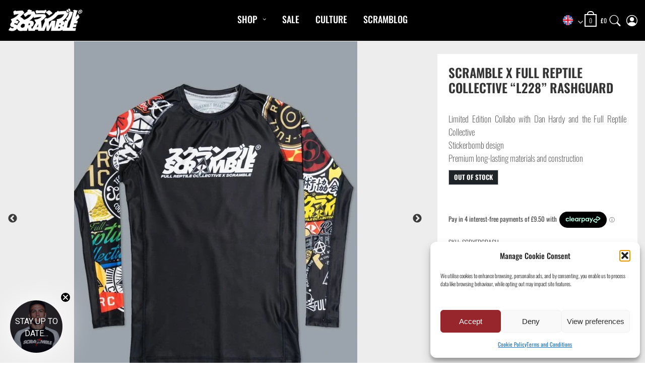

--- FILE ---
content_type: text/html; charset=UTF-8
request_url: https://scramblestuff.com/product/scramble-x-full-reptile-collective-rashguard/
body_size: 43403
content:
<!DOCTYPE html><html lang="en-GB"><head><meta charset="UTF-8"><meta name="viewport" content="width=device-width, initial-scale=1"><link media="all" href="https://scramblestuff.com/wp-content/cache/autoptimize/autoptimize_eea010749582eb785f108fe2731119f0.php" rel="stylesheet"><link media="only screen and (max-width: 768px)" href="https://scramblestuff.com/wp-content/cache/autoptimize/autoptimize_6fe211f8bb15af76999ce9135805d7af.php" rel="stylesheet"><title>Scramble x Full Reptile Collective “L228” Rashguard | Scramble Brand</title><link rel="preload" fetchpriority="high" as="image" href="https://cdn.scramblestuff.com/wp-content/uploads/2021/02/DSC04891-Edit-scaled-562x703.jpg" /> <script defer id="google_gtagjs-js-consent-mode-data-layer" src="[data-uri]"></script> <link rel="canonical" href="https://scramblestuff.com/product/scramble-x-full-reptile-collective-rashguard/" /><meta name="description" content="Limited edition collaboration rashguard with Dan Hardy’s Full Reptile Collective." /><meta property="og:type" content="product" /><meta property="og:locale" content="en_GB" /><meta property="og:site_name" content="Scramble Brand" /><meta property="og:title" content="Scramble x Full Reptile Collective “L228” Rashguard | Scramble Brand" /><meta property="og:description" content="Limited edition collaboration rashguard with Dan Hardy’s Full Reptile Collective." /><meta property="og:url" content="https://scramblestuff.com/product/scramble-x-full-reptile-collective-rashguard/" /><meta property="og:image" content="https://cdn.scramblestuff.com/wp-content/uploads/2021/02/DSC04891-Edit-scaled.jpg" /><meta property="og:image:width" content="2048" /><meta property="og:image:height" content="2048" /><meta property="article:published_time" content="2021-02-23" /><meta property="article:modified_time" content="2022-10-20" /><meta name="twitter:card" content="summary_large_image" /><meta name="twitter:title" content="Scramble x Full Reptile Collective “L228” Rashguard | Scramble Brand" /><meta name="twitter:description" content="Limited edition collaboration rashguard with Dan Hardy’s Full Reptile Collective." /><meta name="twitter:image" content="https://cdn.scramblestuff.com/wp-content/uploads/2021/02/DSC04891-Edit-scaled.jpg" /> <script type="application/ld+json">{"@context":"https://schema.org","@graph":[{"@type":"WebSite","@id":"https://scramblestuff.com/#/schema/WebSite","url":"https://scramblestuff.com/","name":"Scramble Brand","description":"Martial Arts Lifestyle","inLanguage":"en-GB","potentialAction":{"@type":"SearchAction","target":{"@type":"EntryPoint","urlTemplate":"https://scramblestuff.com/search/{search_term_string}/"},"query-input":"required name=search_term_string"},"publisher":{"@type":"Organization","@id":"https://scramblestuff.com/#/schema/Organization","name":"Scramble Brand","url":"https://scramblestuff.com/","sameAs":["https://www.facebook.com/scramblebrand/","https://twitter.com/Scramble_","https://www.instagram.com/scramblebrandofficial/"],"logo":{"@type":"ImageObject","url":"https://cdn.scramblestuff.com/wp-content/uploads/2022/11/scramble-brand-logo-white.png","contentUrl":"https://cdn.scramblestuff.com/wp-content/uploads/2022/11/scramble-brand-logo-white.png","width":392,"height":118,"contentSize":"7465"}}},{"@type":"WebPage","@id":"https://scramblestuff.com/product/scramble-x-full-reptile-collective-rashguard/","url":"https://scramblestuff.com/product/scramble-x-full-reptile-collective-rashguard/","name":"Scramble x Full Reptile Collective “L228” Rashguard | Scramble Brand","description":"Limited edition collaboration rashguard with Dan Hardy’s Full Reptile Collective.","inLanguage":"en-GB","isPartOf":{"@id":"https://scramblestuff.com/#/schema/WebSite"},"breadcrumb":{"@type":"BreadcrumbList","@id":"https://scramblestuff.com/#/schema/BreadcrumbList","itemListElement":[{"@type":"ListItem","position":1,"item":"https://scramblestuff.com/","name":"Scramble Brand"},{"@type":"ListItem","position":2,"item":"https://scramblestuff.com/shop/","name":"Shop"},{"@type":"ListItem","position":3,"name":"Scramble x Full Reptile Collective “L228” Rashguard"}]},"potentialAction":{"@type":"ReadAction","target":"https://scramblestuff.com/product/scramble-x-full-reptile-collective-rashguard/"},"datePublished":"2021-02-23","dateModified":"2022-10-20"}]}</script>  <script defer id="pys-version-script" src="[data-uri]"></script> <link rel='dns-prefetch' href='//static.klaviyo.com' /><link rel='dns-prefetch' href='//maps.googleapis.com' /><link rel='dns-prefetch' href='//cdn.jsdelivr.net' /><link rel='dns-prefetch' href='//www.googletagmanager.com' /><link rel='dns-prefetch' href='//code.jquery.com' /><link rel="alternate" title="oEmbed (JSON)" type="application/json+oembed" href="https://scramblestuff.com/wp-json/oembed/1.0/embed?url=https%3A%2F%2Fscramblestuff.com%2Fproduct%2Fscramble-x-full-reptile-collective-rashguard%2F" /><link rel="alternate" title="oEmbed (XML)" type="text/xml+oembed" href="https://scramblestuff.com/wp-json/oembed/1.0/embed?url=https%3A%2F%2Fscramblestuff.com%2Fproduct%2Fscramble-x-full-reptile-collective-rashguard%2F&#038;format=xml" /><style id='core-block-supports-inline-css' >.wp-container-core-columns-is-layout-9d6595d7{flex-wrap:nowrap}</style><link rel='stylesheet' id='jquery-ui-css-css' href='//code.jquery.com/ui/1.13.1/themes/smoothness/jquery-ui.css?ver=1'  media='all' /> <script defer id="jquery-core-js-extra" src="[data-uri]"></script> <script  src="https://cdn.scramblestuff.com/wp-includes/js/jquery/jquery.min.js?ver=3.7.1" id="jquery-core-js"></script> <script defer  src="https://cdn.scramblestuff.com/wp-includes/js/jquery/jquery-migrate.min.js?ver=3.4.1" id="jquery-migrate-js"></script> <script defer  src="https://scramblestuff.com/wp-content/cache/autoptimize/autoptimize_single_3fb461c1b082f494c9e0eaaafcf8bd72.php?ver=1.2.2" id="twbbwg-circle-js"></script> <script defer id="twbbwg-global-js-extra" src="[data-uri]"></script> <script defer  src="https://scramblestuff.com/wp-content/cache/autoptimize/autoptimize_single_2c7284f4ed47a54704650cdd9a1d5ffb.php?ver=1.0.0" id="twbbwg-global-js"></script> <script  id="gtmkit-js-before" data-cfasync="false" data-nowprocket="" data-cookieconsent="ignore">window.gtmkit_settings = {"datalayer_name":"dataLayer","console_log":false,"wc":{"use_sku":true,"pid_prefix":"","add_shipping_info":{"config":1},"add_payment_info":{"config":1},"view_item":{"config":0},"view_item_list":{"config":0},"wishlist":false,"css_selectors":{"product_list_select_item":".products .product:not(.product-category) a:not(.add_to_cart_button.ajax_add_to_cart,.add_to_wishlist),.wc-block-grid__products li:not(.product-category) a:not(.add_to_cart_button.ajax_add_to_cart,.add_to_wishlist),.woocommerce-grouped-product-list-item__label a:not(.add_to_wishlist)","product_list_element":".product,.wc-block-grid__product","product_list_exclude":"","product_list_add_to_cart":".add_to_cart_button.ajax_add_to_cart:not(.single_add_to_cart_button)"},"text":{"wp-block-handpicked-products":"Handpicked Products","wp-block-product-best-sellers":"Best Sellers","wp-block-product-category":"Product Category","wp-block-product-new":"New Products","wp-block-product-on-sale":"Products On Sale","wp-block-products-by-attribute":"Products By Attribute","wp-block-product-tag":"Product Tag","wp-block-product-top-rated":"Top Rated Products","shipping-tier-not-found":"Shipping tier not found","payment-method-not-found":"Payment method not found"}}};
		window.gtmkit_data = {"wc":{"currency":"GBP","is_cart":false,"is_checkout":false,"blocks":{}}};
		window.dataLayer = window.dataLayer || [];
				
//# sourceURL=gtmkit-js-before</script> <script defer  src="https://cdn.scramblestuff.com/wp-content/plugins/photo-gallery/js/jquery.lazy.min.js?ver=1.8.35" id="bwg_lazyload-js"></script> <script defer  src="https://cdn.scramblestuff.com/wp-content/plugins/photo-gallery/js/jquery.sumoselect.min.js?ver=3.4.6" id="sumoselect-js"></script> <script defer  src="https://cdn.scramblestuff.com/wp-content/plugins/photo-gallery/js/tocca.min.js?ver=2.0.9" id="bwg_mobile-js"></script> <script defer  src="https://cdn.scramblestuff.com/wp-content/plugins/photo-gallery/js/jquery.mCustomScrollbar.concat.min.js?ver=3.1.5" id="mCustomScrollbar-js"></script> <script defer  src="https://cdn.scramblestuff.com/wp-content/plugins/photo-gallery/js/jquery.fullscreen.min.js?ver=0.6.0" id="jquery-fullscreen-js"></script> <script defer id="bwg_frontend-js-extra" src="[data-uri]"></script> <script defer  src="https://cdn.scramblestuff.com/wp-content/plugins/photo-gallery/js/scripts.min.js?ver=1.8.35" id="bwg_frontend-js"></script> <script defer  src="https://cdn.scramblestuff.com/wp-content/plugins/scramblestuff/js/select2.min.js?ver=6.9" id="select2_js-js"></script> <script defer id="tp-js-js-extra" src="[data-uri]"></script> <script defer  src="https://cdn.scramblestuff.com/wp-content/plugins/trustpilot-reviews/review/assets/js/headerScript.min.js?ver=1.0" id="tp-js-js"></script> <script defer  src="https://cdn.scramblestuff.com/wp-content/plugins/woocommerce/assets/js/jquery-blockui/jquery.blockUI.min.js?ver=2.7.0-wc.10.4.3" id="wc-jquery-blockui-js" data-wp-strategy="defer"></script> <script defer id="wc-add-to-cart-js-extra" src="[data-uri]"></script> <script  src="https://cdn.scramblestuff.com/wp-content/plugins/woocommerce/assets/js/frontend/add-to-cart.min.js?ver=10.4.3" id="wc-add-to-cart-js" defer="defer" data-wp-strategy="defer"></script> <script defer id="wc-single-product-js-extra" src="[data-uri]"></script> <script  src="https://cdn.scramblestuff.com/wp-content/plugins/woocommerce/assets/js/frontend/single-product.min.js?ver=10.4.3" id="wc-single-product-js" defer="defer" data-wp-strategy="defer"></script> <script defer  src="https://cdn.scramblestuff.com/wp-content/plugins/woocommerce/assets/js/js-cookie/js.cookie.min.js?ver=2.1.4-wc.10.4.3" id="wc-js-cookie-js" data-wp-strategy="defer"></script> <script  id="gtmkit-container-js-after" data-cfasync="false" data-nowprocket="" data-cookieconsent="ignore">/* Google Tag Manager */
(function(w,d,s,l,i){w[l]=w[l]||[];w[l].push({'gtm.start':
new Date().getTime(),event:'gtm.js'});var f=d.getElementsByTagName(s)[0],
j=d.createElement(s),dl=l!='dataLayer'?'&l='+l:'';j.async=true;j.src=
'https://www.googletagmanager.com/gtm.js?id='+i+dl;f.parentNode.insertBefore(j,f);
})(window,document,'script','dataLayer','GTM-M2959563');
/* End Google Tag Manager */

//# sourceURL=gtmkit-container-js-after</script> <script  src="https://scramblestuff.com/wp-content/cache/autoptimize/autoptimize_single_cce28c102c8601fc03b9919d80b075c2.php?ver=2.6.0" id="gtmkit-woocommerce-js" defer="defer" data-wp-strategy="defer"></script> <script  id="gtmkit-datalayer-js-before" data-cfasync="false" data-nowprocket="" data-cookieconsent="ignore">const gtmkit_dataLayer_content = {"pageType":"product-page","postTitle":"Scramble x Full Reptile Collective \"L228\" Rashguard","postId":56530,"productType":"variable","event":"view_item","ecommerce":{"items":[{"id":"SCRXFRCRASH","item_id":"SCRXFRCRASH","item_name":"Scramble x Full Reptile Collective \"L228\" Rashguard","currency":"GBP","price":37.99,"item_brand":"","google_business_vertical":"retail","item_category":"FIGHT WEAR","item_category2":"No Gi","item_category3":"RASHGUARDS"}],"value":37.99,"currency":"GBP"}};
dataLayer.push( gtmkit_dataLayer_content );

//# sourceURL=gtmkit-datalayer-js-before</script> <script  src="https://cdn.scramblestuff.com/wp-content/plugins/woocommerce/assets/js/flexslider/jquery.flexslider.min.js?ver=2.7.2-wc.10.4.3" id="wc-flexslider-js" defer="defer" data-wp-strategy="defer"></script> <script defer  src="https://scramblestuff.com/wp-content/cache/autoptimize/autoptimize_single_9358aecaed806fbf82addda6bbd5206c.php?ver=6.9" id="wdm-mm-toggle-js"></script> <script  src="https://cdn.scramblestuff.com/wp-content/plugins/woocommerce/assets/js/photoswipe/photoswipe.min.js?ver=4.1.1-wc.10.4.3" id="wc-photoswipe-js" defer="defer" data-wp-strategy="defer"></script> <script  src="https://cdn.scramblestuff.com/wp-content/plugins/woocommerce/assets/js/photoswipe/photoswipe-ui-default.min.js?ver=4.1.1-wc.10.4.3" id="wc-photoswipe-ui-default-js" defer="defer" data-wp-strategy="defer"></script> <script type="text/plain" data-service="facebook" data-category="marketing"  data-cmplz-src="https://cdn.scramblestuff.com/wp-content/plugins/pixelyoursite/dist/scripts/jquery.bind-first-0.2.3.min.js?ver=0.2.3" id="jquery-bind-first-js"></script> <script type="text/plain" data-service="facebook" data-category="marketing"  data-cmplz-src="https://cdn.scramblestuff.com/wp-content/plugins/pixelyoursite/dist/scripts/js.cookie-2.1.3.min.js?ver=2.1.3" id="js-cookie-pys-js"></script> <script type="text/plain" data-service="facebook" data-category="marketing"  data-cmplz-src="https://cdn.scramblestuff.com/wp-content/plugins/pixelyoursite/dist/scripts/tld.min.js?ver=2.3.1" id="js-tld-js"></script> <script data-service="facebook" data-category="marketing" type="text/plain" id="pys-js-extra">var pysOptions = {"staticEvents":{"facebook":{"woo_view_content":[{"delay":0,"type":"static","name":"ViewContent","pixelIds":["334341561020984"],"eventID":"9dc055a7-d00b-438f-a89c-c12fdec9699e","params":{"content_ids":["SCRXFRCRASH"],"content_type":"product_group","content_name":"Scramble x Full Reptile Collective \"L228\" Rashguard","category_name":"FIGHT WEAR, RASHGUARDS","value":"37.99","currency":"GBP","contents":[{"id":"SCRXFRCRASH","quantity":1}],"product_price":"37.99","page_title":"Scramble x Full Reptile Collective \"L228\" Rashguard","post_type":"product","post_id":56530,"plugin":"PixelYourSite","user_role":"guest","event_url":"scramblestuff.com/product/scramble-x-full-reptile-collective-rashguard/"},"e_id":"woo_view_content","ids":[],"hasTimeWindow":false,"timeWindow":0,"woo_order":"","edd_order":""}],"init_event":[{"delay":0,"type":"static","ajaxFire":false,"name":"PageView","pixelIds":["334341561020984"],"eventID":"cedd213e-9375-4752-b3e0-37975419a768","params":{"page_title":"Scramble x Full Reptile Collective \"L228\" Rashguard","post_type":"product","post_id":56530,"plugin":"PixelYourSite","user_role":"guest","event_url":"scramblestuff.com/product/scramble-x-full-reptile-collective-rashguard/"},"e_id":"init_event","ids":[],"hasTimeWindow":false,"timeWindow":0,"woo_order":"","edd_order":""}]}},"dynamicEvents":[],"triggerEvents":[],"triggerEventTypes":[],"facebook":{"pixelIds":["334341561020984"],"advancedMatching":[],"advancedMatchingEnabled":true,"removeMetadata":false,"wooVariableAsSimple":false,"serverApiEnabled":true,"wooCRSendFromServer":false,"send_external_id":null,"enabled_medical":false,"do_not_track_medical_param":["event_url","post_title","page_title","landing_page","content_name","categories","category_name","tags"],"meta_ldu":false},"debug":"","siteUrl":"https://scramblestuff.com","ajaxUrl":"https://scramblestuff.com/wp-admin/admin-ajax.php","ajax_event":"1c040dd61a","enable_remove_download_url_param":"1","cookie_duration":"7","last_visit_duration":"60","enable_success_send_form":"","ajaxForServerEvent":"1","ajaxForServerStaticEvent":"1","useSendBeacon":"1","send_external_id":"1","external_id_expire":"180","track_cookie_for_subdomains":"1","google_consent_mode":"1","gdpr":{"ajax_enabled":false,"all_disabled_by_api":false,"facebook_disabled_by_api":false,"analytics_disabled_by_api":false,"google_ads_disabled_by_api":false,"pinterest_disabled_by_api":false,"bing_disabled_by_api":false,"reddit_disabled_by_api":false,"externalID_disabled_by_api":false,"facebook_prior_consent_enabled":false,"analytics_prior_consent_enabled":true,"google_ads_prior_consent_enabled":null,"pinterest_prior_consent_enabled":true,"bing_prior_consent_enabled":true,"cookiebot_integration_enabled":false,"cookiebot_facebook_consent_category":"marketing","cookiebot_analytics_consent_category":"statistics","cookiebot_tiktok_consent_category":"marketing","cookiebot_google_ads_consent_category":"marketing","cookiebot_pinterest_consent_category":"marketing","cookiebot_bing_consent_category":"marketing","consent_magic_integration_enabled":false,"real_cookie_banner_integration_enabled":false,"cookie_notice_integration_enabled":false,"cookie_law_info_integration_enabled":false,"analytics_storage":{"enabled":true,"value":"granted","filter":false},"ad_storage":{"enabled":true,"value":"granted","filter":false},"ad_user_data":{"enabled":true,"value":"granted","filter":false},"ad_personalization":{"enabled":true,"value":"granted","filter":false}},"cookie":{"disabled_all_cookie":false,"disabled_start_session_cookie":false,"disabled_advanced_form_data_cookie":false,"disabled_landing_page_cookie":false,"disabled_first_visit_cookie":false,"disabled_trafficsource_cookie":false,"disabled_utmTerms_cookie":false,"disabled_utmId_cookie":false},"tracking_analytics":{"TrafficSource":"direct","TrafficLanding":"undefined","TrafficUtms":[],"TrafficUtmsId":[]},"GATags":{"ga_datalayer_type":"default","ga_datalayer_name":"dataLayerPYS"},"woo":{"enabled":true,"enabled_save_data_to_orders":true,"addToCartOnButtonEnabled":true,"addToCartOnButtonValueEnabled":true,"addToCartOnButtonValueOption":"price","singleProductId":56530,"removeFromCartSelector":"form.woocommerce-cart-form .remove","addToCartCatchMethod":"add_cart_hook","is_order_received_page":false,"containOrderId":false},"edd":{"enabled":false},"cache_bypass":"1768898519"};
//# sourceURL=pys-js-extra</script> <script type="text/plain" data-service="facebook" data-category="marketing"  data-cmplz-src="https://cdn.scramblestuff.com/wp-content/plugins/pixelyoursite/dist/scripts/public.js?ver=11.1.5.2" id="pys-js"></script>    <script  src="https://www.googletagmanager.com/gtag/js?id=GT-MJBVSCJ" id="google_gtagjs-js" async></script> <script defer id="google_gtagjs-js-after" src="[data-uri]"></script> <script defer id="wc-settings-dep-in-header-js-after" src="[data-uri]"></script> <link rel="https://api.w.org/" href="https://scramblestuff.com/wp-json/" /><link rel="alternate" title="JSON" type="application/json" href="https://scramblestuff.com/wp-json/wp/v2/product/56530" /><meta name="generator" content="Site Kit by Google 1.168.0" /><meta name="theme-color" content="#020B10"><link rel="preconnect" href="https://cdn.scramblestuff.com"><link rel="alternate" href="https://scramblestuff.com/product/scramble-x-full-reptile-collective-rashguard/" hreflang="en-gb" /><link rel="alternate" href="https://scramblestuff.com/product/scramble-x-full-reptile-collective-rashguard/" hreflang="x-default" /> <script defer src="[data-uri]"></script>  <noscript> <img referrerpolicy='no-referrer-when-downgrade' src='https://scramblestuff.matomo.cloud/matomo.php?idsite=1&amp;rec=1' style='border:0' alt='' /> </noscript> <noscript><style>.woocommerce-product-gallery{opacity:1 !important}</style></noscript><link rel="icon" href="https://cdn.scramblestuff.com/wp-content/uploads/2018/05/cropped-favicon-blue-60x60.png" sizes="32x32" /><link rel="icon" href="https://cdn.scramblestuff.com/wp-content/uploads/2018/05/cropped-favicon-blue-262x262.png" sizes="192x192" /><link rel="apple-touch-icon" href="https://cdn.scramblestuff.com/wp-content/uploads/2018/05/cropped-favicon-blue-262x262.png" /><meta name="msapplication-TileImage" content="https://cdn.scramblestuff.com/wp-content/uploads/2018/05/cropped-favicon-blue-410x410.png" /><style>.scr_hearts a{background:url('https://cdn.scramblestuff.com/wp-content/uploads/2023/03/hearts_logo.png') no-repeat right center;padding-right:0}</style></head><body data-cmplz=1 class="wp-singular product-template-default single single-product postid-56530 wp-custom-logo wp-theme-shapely theme-shapely woocommerce woocommerce-page woocommerce-no-js group-blog has-sidebar-right"><div id="page" class="site"> <a class="skip-link screen-reader-text" href="#content">Skip to content</a><header id="masthead" class="site-header" role="banner"><div class="nav-container"><nav  id="site-navigation" class="main-navigation" role="navigation"><div class="container nav-bar"><div class="row"><div class="col-xs-2 scr_mobile_menu"> <button class="module widget-handle right visible-sm visible-xs" id="mob_menu" aria-label="Menu"> <i class="fa fa-bars"></i> </button><div id="main-nav" class="nav mobile-menu"><div id="mobile_search_tab"><div class="mobile-search-area"><div id="block-11" class="widget widget_block"><div  class="dgwt-wcas-search-wrapp dgwt-wcas-no-submit woocommerce dgwt-wcas-style-solaris js-dgwt-wcas-layout-classic dgwt-wcas-layout-classic js-dgwt-wcas-mobile-overlay-enabled"><form class="dgwt-wcas-search-form" role="search" action="https://scramblestuff.com/" method="get"><div class="dgwt-wcas-sf-wrapp"> <svg
 class="dgwt-wcas-ico-magnifier" xmlns="http://www.w3.org/2000/svg"
 xmlns:xlink="http://www.w3.org/1999/xlink" x="0px" y="0px"
 viewBox="0 0 51.539 51.361" xml:space="preserve"> <path 						d="M51.539,49.356L37.247,35.065c3.273-3.74,5.272-8.623,5.272-13.983c0-11.742-9.518-21.26-21.26-21.26 S0,9.339,0,21.082s9.518,21.26,21.26,21.26c5.361,0,10.244-1.999,13.983-5.272l14.292,14.292L51.539,49.356z M2.835,21.082 c0-10.176,8.249-18.425,18.425-18.425s18.425,8.249,18.425,18.425S31.436,39.507,21.26,39.507S2.835,31.258,2.835,21.082z"/> </svg> <label class="screen-reader-text"
 for="dgwt-wcas-search-input-1"> Products search </label> <input
 id="dgwt-wcas-search-input-1"
 type="search"
 class="dgwt-wcas-search-input"
 name="s"
 value=""
 placeholder="Search for products..."
 autocomplete="off"
 /><div class="dgwt-wcas-preloader"></div><div class="dgwt-wcas-voice-search"></div> <input type="hidden" name="post_type" value="product"/> <input type="hidden" name="dgwt_wcas" value="1"/></div></form></div></div></div></div><div id="mobile_menu_tab"><div class="mobile_tabs"><div class="mobilem_search"><div  class="dgwt-wcas-search-wrapp dgwt-wcas-no-submit woocommerce dgwt-wcas-style-solaris js-dgwt-wcas-layout-classic dgwt-wcas-layout-classic js-dgwt-wcas-mobile-overlay-enabled"><form class="dgwt-wcas-search-form" role="search" action="https://scramblestuff.com/" method="get"><div class="dgwt-wcas-sf-wrapp"> <svg
 class="dgwt-wcas-ico-magnifier" xmlns="http://www.w3.org/2000/svg"
 xmlns:xlink="http://www.w3.org/1999/xlink" x="0px" y="0px"
 viewBox="0 0 51.539 51.361" xml:space="preserve"> <path 						d="M51.539,49.356L37.247,35.065c3.273-3.74,5.272-8.623,5.272-13.983c0-11.742-9.518-21.26-21.26-21.26 S0,9.339,0,21.082s9.518,21.26,21.26,21.26c5.361,0,10.244-1.999,13.983-5.272l14.292,14.292L51.539,49.356z M2.835,21.082 c0-10.176,8.249-18.425,18.425-18.425s18.425,8.249,18.425,18.425S31.436,39.507,21.26,39.507S2.835,31.258,2.835,21.082z"/> </svg> <label class="screen-reader-text"
 for="dgwt-wcas-search-input-2"> Products search </label> <input
 id="dgwt-wcas-search-input-2"
 type="search"
 class="dgwt-wcas-search-input"
 name="s"
 value=""
 placeholder="Search for products..."
 autocomplete="off"
 /><div class="dgwt-wcas-preloader"></div><div class="dgwt-wcas-voice-search"></div> <input type="hidden" name="post_type" value="product"/> <input type="hidden" name="dgwt_wcas" value="1"/></div></form></div></div><div id="mobilenav" class="mobilenav"></div> <a href="https://scramblestuff.com/new-arrivals/" class="scrnew_arrivals" style="text-align: center;background-color: #fff;color: #000;border-color: #dddddd;">New Arrivals</a> <a href="#" id="mobile_tab1"><img class="menu_img lazy" loading="lazy" style="width: 130px;height: 120px;" alt="training" src="https://cdn.scramblestuff.com/wp-content/plugins/scramblestuff/img/cats/training.png" data-src="https://cdn.scramblestuff.com/wp-content/plugins/scramblestuff/img/cats/training.png"> Training</a><div class="mobile_tab" id="mobile_tab1_content"><ul id="training-nav" class="nav training-menu"><li id="menu-item-70637" class="menu-item menu-item-type-taxonomy menu-item-object-product_cat menu-item-70637"><a href="https://scramblestuff.com/c/bjj-gi-kimonos/">BJJ Gi</a></li><li id="menu-item-93261" class="menu-item menu-item-type-taxonomy menu-item-object-product_cat menu-item-93261"><a href="https://scramblestuff.com/c/no-gi/">No Gi</a></li><li id="menu-item-70638" class="menu-item menu-item-type-taxonomy menu-item-object-product_cat menu-item-70638"><a href="https://scramblestuff.com/c/grappling-shorts/">Grappling Shorts</a></li><li id="menu-item-70639" class="menu-item menu-item-type-taxonomy menu-item-object-product_cat menu-item-70639"><a href="https://scramblestuff.com/c/rashguards/">Rashguards</a></li><li id="menu-item-70640" class="menu-item menu-item-type-taxonomy menu-item-object-product_cat menu-item-70640"><a href="https://scramblestuff.com/c/spats-tights/">Spats / Tights</a></li><li id="menu-item-70636" class="menu-item menu-item-type-taxonomy menu-item-object-product_cat menu-item-70636"><a href="https://scramblestuff.com/c/bjj-belts/">BJJ Belts</a></li><li id="menu-item-70641" class="menu-item menu-item-type-taxonomy menu-item-object-product_cat menu-item-70641"><a href="https://scramblestuff.com/c/mma/">MMA</a></li><li id="menu-item-70642" class="menu-item menu-item-type-taxonomy menu-item-object-product_cat menu-item-70642"><a href="https://scramblestuff.com/c/women/">Women</a></li><li id="menu-item-70643" class="menu-item menu-item-type-taxonomy menu-item-object-product_cat menu-item-70643"><a href="https://scramblestuff.com/c/kids/">Kids</a></li></ul></div> <a href="#" id="mobile_tab2"><img class="menu_img lazy" loading="lazy" style="width: 130px;height: 120px;" alt="casual" src="https://cdn.scramblestuff.com/wp-content/plugins/scramblestuff/img/cats/casual.png" data-src="https://cdn.scramblestuff.com/wp-content/plugins/scramblestuff/img/cats/casual.png"> Casual</a><div class="mobile_tab" id="mobile_tab2_content"><ul id="casual-nav" class="nav casual-menu"><li id="menu-item-70616" class="menu-item menu-item-type-taxonomy menu-item-object-product_cat menu-item-70616"><a href="https://scramblestuff.com/c/t-shirts/">T-Shirts</a></li><li id="menu-item-70613" class="menu-item menu-item-type-taxonomy menu-item-object-product_cat menu-item-70613"><a href="https://scramblestuff.com/c/hoodies-sweaters/">Hoods / Sweats</a></li><li id="menu-item-70615" class="menu-item menu-item-type-taxonomy menu-item-object-product_cat menu-item-70615"><a href="https://scramblestuff.com/c/shorts/">Shorts</a></li><li id="menu-item-70614" class="menu-item menu-item-type-taxonomy menu-item-object-product_cat menu-item-70614"><a href="https://scramblestuff.com/c/jackets/">Jackets</a></li><li id="menu-item-70617" class="menu-item menu-item-type-taxonomy menu-item-object-product_cat menu-item-70617"><a href="https://scramblestuff.com/c/accessories/">Accessories</a></li></ul></div> <a href="#" id="mobile_tab3"><img class="menu_img lazy" loading="lazy" style="width: 130px;height: 120px;" alt="collections" src="https://cdn.scramblestuff.com/wp-content/plugins/scramblestuff/img/cats/collections.png" data-src="https://cdn.scramblestuff.com/wp-content/plugins/scramblestuff/img/cats/collections.png"> Collections</a><div class="mobile_tab" id="mobile_tab3_content"><ul id="collections-nav" class="nav collections-menu"><li id="menu-item-98980" class="menu-item menu-item-type-post_type menu-item-object-page menu-item-98980"><a href="https://scramblestuff.com/scramble-x-thrudark-enshu-collection/">Scramble x ThruDark “Enshu” Collection</a></li><li id="menu-item-97879" class="menu-item menu-item-type-post_type menu-item-object-page menu-item-97879"><a href="https://scramblestuff.com/scramble-x-susumu-nagao-legendary-pride-fc-mma-matches-tees/">Scramble x Susumu Nagao &#8211; Legendary Tees</a></li><li id="menu-item-97645" class="menu-item menu-item-type-post_type menu-item-object-page menu-item-97645"><a href="https://scramblestuff.com/scramble-x-ethan-crelinsten-glyph-no-gi-sets/">Scramble x Ethan Crelinsten</a></li><li id="menu-item-97052" class="menu-item menu-item-type-post_type menu-item-object-page menu-item-97052"><a href="https://scramblestuff.com/1998-fire-ice-nogi-kit/">1998 Fire &amp; Ice Nogi Kit</a></li><li id="menu-item-96240" class="menu-item menu-item-type-post_type menu-item-object-page menu-item-96240"><a href="https://scramblestuff.com/hakata-short-shorts-active-training-shorts/">Hakata Shorts &#038; Active Shorts</a></li><li id="menu-item-93706" class="menu-item menu-item-type-post_type menu-item-object-page menu-item-93706"><a href="https://scramblestuff.com/scramble-sukajan-nogi-grappling-range/">Sukajan Nogi Range</a></li><li id="menu-item-93368" class="menu-item menu-item-type-post_type menu-item-object-page menu-item-93368"><a href="https://scramblestuff.com/scramble-x-leglock-camp-official-collaboration-nogi-set/">Scramble x Leglock Camp</a></li><li id="menu-item-92699" class="menu-item menu-item-type-custom menu-item-object-custom menu-item-92699"><a href="https://scramblestuff.com/fate-gi-and-nogi-range-beginner-black-belt/">FATE Gi and NoGi Range</a></li><li id="menu-item-94932" class="menu-item menu-item-type-custom menu-item-object-custom menu-item-94932"><a href="https://tickets.scramblestuff.com/">Tickets &#038; Events</a></li></ul></div><div class="mobilem_storesel"><div>Select Store</div><select id="store_select"><option data-url="https://scramblestuff.com/?utm_source=scr_menu&utm_medium=referral" value='GB'>UK</option><option data-url="https://scramblestuff.us/?utm_source=scr_menu&utm_medium=referral" value='US'>United States</option><option data-url="https://scramblestuff.com/eu/?utm_source=scr_menu&utm_medium=referral" value='EU'>Europe</option><option data-url="https://scramblestuff.com.au/?utm_source=scr_menu&utm_medium=referral" value='AU'>Australia</option><option data-url="https://scramblestuff.com/row/?utm_source=scr_menu&utm_medium=referral" value='ROW'>Worldwide</option> </select></div></div><div class="mobile_tab open mobile_bottom_menu"><ul id="mobile-btm" class="nav bottom-menu"><li id="menu-item-70623" class="scr_sale_link menu-item menu-item-type-taxonomy menu-item-object-product_cat menu-item-70623"><a href="https://scramblestuff.com/c/sale/">Sale</a></li><li id="menu-item-70624" class="m_account menu-item menu-item-type-post_type menu-item-object-page menu-item-70624"><a href="https://scramblestuff.com/my-account/">My Account</a></li><li id="menu-item-70625" class="m_contact menu-item menu-item-type-post_type menu-item-object-page menu-item-70625"><a href="https://scramblestuff.com/contact-us/">CONTACT US</a></li><li id="menu-item-77642" class="menu-item menu-item-type-post_type menu-item-object-page menu-item-77642"><a href="https://scramblestuff.com/scramble-custom-academy-kimonos-rashguards/">Custom Academy Gear</a></li><li id="menu-item-91386" class="menu-item menu-item-type-post_type menu-item-object-page menu-item-91386"><a href="https://scramblestuff.com/scramblog/">Scramblog</a></li><li id="menu-item-94679" class="menu-item menu-item-type-custom menu-item-object-custom menu-item-94679"><a href="https://tickets.scramblestuff.com/">Tickets &#038; Events</a></li></ul></div></div></div></div><div class="col-xs-6 col-sm-6 col-md-3"><div class="module left site-title-container"><div class="scr_logo"> <a href="https://scramblestuff.com" class="custom-logo-link" rel="home"><img width="392" height="118" src="https://cdn.scramblestuff.com/wp-content/uploads/2022/11/scramble-brand-logo-white.png" class="custom-logo logo" alt="Scramble Brand - Martial Arts Lifestyle" loading="lazy" title="Scramble Brand - Martial Arts Lifestyle"></a></div><div class="scr_logo_mobile"> <a href="https://scramblestuff.com" class="custom-logo-link" rel="home"> <img width="100" height="30" src="https://cdn.scramblestuff.com/wp-content/uploads/2022/11/scramble-brand-logo-white.png" class="custom-logo logo" alt="Scramble Brand - Martial Arts Lifestyle" loading="lazy"> </a></div></div></div><div class="col-xs-0 col-sm-0 col-md-6" id="scr_menus"><div class="module"><div class="collapse navbar-collapse navbar-ex1-collapse"><ul id="menu" class="menu"><li id="menu-item-86832" class="scr_shop menu-item menu-item-type-post_type menu-item-object-page menu-item-86832"><a title="Shop" href="https://scramblestuff.com/new-arrivals/">Shop</a></li><li id="menu-item-17281" class="menu-item menu-item-type-taxonomy menu-item-object-product_cat menu-item-17281"><a title="Sale" href="https://scramblestuff.com/c/sale/">Sale</a></li><li id="menu-item-76390" class="menu-item menu-item-type-post_type menu-item-object-page menu-item-76390"><a title="CULTURE" href="https://scramblestuff.com/culture/">CULTURE</a></li><li id="menu-item-90702" class="menu-item menu-item-type-post_type menu-item-object-page menu-item-90702"><a title="Scramblog" href="https://scramblestuff.com/scramblog/">Scramblog</a></li></ul></div></div></div><div class="col-xs-4 col-sm-4 col-md-3 nav_buttons"><div class="mobilenav_storesel"> <select id="store_select2"><option data-url="https://scramblestuff.com/?utm_source=scr_menu&utm_medium=referral" value='GB'>UK</option><option data-url="https://scramblestuff.us/?utm_source=scr_menu&utm_medium=referral" value='US'>United States</option><option data-url="https://scramblestuff.com/eu/?utm_source=scr_menu&utm_medium=referral" value='EU'>Europe</option><option data-url="https://scramblestuff.com.au/?utm_source=scr_menu&utm_medium=referral" value='AU'>Australia</option><option data-url="https://scramblestuff.com/row/?utm_source=scr_menu&utm_medium=referral" value='ROW'>Worldwide</option> </select></div><div class="scr_cart_menu" id="scr_cart_menu"><div class="shopping-container"><div class="shopping-cart-widget" id='basket'> <a href="https://scramblestuff.com/cart/" class="cart-summ" style="color:#fff;"> <span class="cart-bag"> <i class='ico-sum'></i> <span class="badge-number number-value-0" data-items-count="0">0</span> </span> <span class="shop-text"> <span class="total"><span class="woocommerce-Price-amount amount"><bdi><span class="woocommerce-Price-currencySymbol">&pound;</span>0</bdi></span></span></span> </a></div><div class="cart-popup-container"><div class="cart-popup"><div class="widget woocommerce widget_shopping_cart"> No products in the basket.<div class="widget_shopping_cart_content"></div></div></div></div></div></div><div class="scr_search_menu hidden-xs"> <a class="search" aria-label="Search" id="search_btn" href="#"> <i class="bi bi-search" style="color:#fff;"></i> </a></div><div class="scr_account_menu"> &nbsp; <a href="https://scramblestuff.com/my-account/" class="account_menu_item" aria-label="My Account"><i class="bi bi-person-circle" style="color:#fff;"></i></a></div></div></div></div><div id="search_bar_c" class="hidden"><div class=""><div  class="dgwt-wcas-search-wrapp dgwt-wcas-no-submit woocommerce dgwt-wcas-style-solaris js-dgwt-wcas-layout-classic dgwt-wcas-layout-classic js-dgwt-wcas-mobile-overlay-enabled"><form class="dgwt-wcas-search-form" role="search" action="https://scramblestuff.com/" method="get"><div class="dgwt-wcas-sf-wrapp"> <svg
 class="dgwt-wcas-ico-magnifier" xmlns="http://www.w3.org/2000/svg"
 xmlns:xlink="http://www.w3.org/1999/xlink" x="0px" y="0px"
 viewBox="0 0 51.539 51.361" xml:space="preserve"> <path 						d="M51.539,49.356L37.247,35.065c3.273-3.74,5.272-8.623,5.272-13.983c0-11.742-9.518-21.26-21.26-21.26 S0,9.339,0,21.082s9.518,21.26,21.26,21.26c5.361,0,10.244-1.999,13.983-5.272l14.292,14.292L51.539,49.356z M2.835,21.082 c0-10.176,8.249-18.425,18.425-18.425s18.425,8.249,18.425,18.425S31.436,39.507,21.26,39.507S2.835,31.258,2.835,21.082z"/> </svg> <label class="screen-reader-text"
 for="dgwt-wcas-search-input-3"> Products search </label> <input
 id="dgwt-wcas-search-input-3"
 type="search"
 class="dgwt-wcas-search-input"
 name="s"
 value=""
 placeholder="Search for products..."
 autocomplete="off"
 /><div class="dgwt-wcas-preloader"></div><div class="dgwt-wcas-voice-search"></div> <input type="hidden" name="post_type" value="product"/> <input type="hidden" name="dgwt_wcas" value="1"/></div></form></div></div></div><div class="scr_menu container"><div class="row"><div class="col-md-3"><div class = "scr_promo_area"><figure class="wp-block-image size-full"><img fetchpriority="high" decoding="async" width="300" height="300" src="https://cdn.scramblestuff.com/wp-content/uploads/2025/09/uk-shipping.png" alt="Free UK shipping over £75" class="wp-image-96052"/></figure></div></div><div class="col-md-3"><div class="title">Training</div><ul class="desktop-menu"><li id="menu-item-70627" class="menu-item menu-item-type-taxonomy menu-item-object-product_cat menu-item-70627"><a href="https://scramblestuff.com/c/bjj-gi-kimonos/">BJJ Gi</a></li><li id="menu-item-93260" class="menu-item menu-item-type-taxonomy menu-item-object-product_cat menu-item-93260"><a href="https://scramblestuff.com/c/no-gi/">No Gi</a></li><li id="menu-item-70628" class="menu-item menu-item-type-taxonomy menu-item-object-product_cat menu-item-70628"><a href="https://scramblestuff.com/c/grappling-shorts/">Grappling Shorts</a></li><li id="menu-item-70629" class="menu-item menu-item-type-taxonomy menu-item-object-product_cat menu-item-70629"><a href="https://scramblestuff.com/c/rashguards/">Rashguards</a></li><li id="menu-item-70630" class="menu-item menu-item-type-taxonomy menu-item-object-product_cat menu-item-70630"><a href="https://scramblestuff.com/c/spats-tights/">Spats / Tights</a></li><li id="menu-item-70631" class="menu-item menu-item-type-taxonomy menu-item-object-product_cat menu-item-70631"><a href="https://scramblestuff.com/c/bjj-belts/">BJJ Belts</a></li><li id="menu-item-70632" class="menu-item menu-item-type-taxonomy menu-item-object-product_cat menu-item-70632"><a href="https://scramblestuff.com/c/mma/">MMA</a></li><li id="menu-item-70633" class="menu-item menu-item-type-taxonomy menu-item-object-product_cat menu-item-70633"><a href="https://scramblestuff.com/c/women/">Women</a></li><li id="menu-item-70634" class="menu-item menu-item-type-taxonomy menu-item-object-product_cat menu-item-70634"><a href="https://scramblestuff.com/c/kids/">Kids</a></li></ul></div><div class="col-md-3"><div class="title">Casual</div><ul class="desktop-menu"><li id="menu-item-70610" class="menu-item menu-item-type-taxonomy menu-item-object-product_cat menu-item-70610"><a href="https://scramblestuff.com/c/t-shirts/">T-Shirts</a></li><li id="menu-item-70608" class="menu-item menu-item-type-taxonomy menu-item-object-product_cat menu-item-70608"><a href="https://scramblestuff.com/c/hoodies-sweaters/">Hoods / Sweats</a></li><li id="menu-item-70609" class="menu-item menu-item-type-taxonomy menu-item-object-product_cat menu-item-70609"><a href="https://scramblestuff.com/c/shorts/">Shorts</a></li><li id="menu-item-70611" class="menu-item menu-item-type-taxonomy menu-item-object-product_cat menu-item-70611"><a href="https://scramblestuff.com/c/jackets/">Jackets</a></li><li id="menu-item-70612" class="menu-item menu-item-type-taxonomy menu-item-object-product_cat menu-item-70612"><a href="https://scramblestuff.com/c/accessories/">Accessories</a></li></ul></div><div class="col-md-3"><div class="title">Collections</div><ul class="desktop-menu"><li class="menu-item menu-item-type-post_type menu-item-object-page menu-item-98980"><a href="https://scramblestuff.com/scramble-x-thrudark-enshu-collection/">Scramble x ThruDark “Enshu” Collection</a></li><li class="menu-item menu-item-type-post_type menu-item-object-page menu-item-97879"><a href="https://scramblestuff.com/scramble-x-susumu-nagao-legendary-pride-fc-mma-matches-tees/">Scramble x Susumu Nagao &#8211; Legendary Tees</a></li><li class="menu-item menu-item-type-post_type menu-item-object-page menu-item-97645"><a href="https://scramblestuff.com/scramble-x-ethan-crelinsten-glyph-no-gi-sets/">Scramble x Ethan Crelinsten</a></li><li class="menu-item menu-item-type-post_type menu-item-object-page menu-item-97052"><a href="https://scramblestuff.com/1998-fire-ice-nogi-kit/">1998 Fire &amp; Ice Nogi Kit</a></li><li class="menu-item menu-item-type-post_type menu-item-object-page menu-item-96240"><a href="https://scramblestuff.com/hakata-short-shorts-active-training-shorts/">Hakata Shorts &#038; Active Shorts</a></li><li class="menu-item menu-item-type-post_type menu-item-object-page menu-item-93706"><a href="https://scramblestuff.com/scramble-sukajan-nogi-grappling-range/">Sukajan Nogi Range</a></li><li class="menu-item menu-item-type-post_type menu-item-object-page menu-item-93368"><a href="https://scramblestuff.com/scramble-x-leglock-camp-official-collaboration-nogi-set/">Scramble x Leglock Camp</a></li><li class="menu-item menu-item-type-custom menu-item-object-custom menu-item-92699"><a href="https://scramblestuff.com/fate-gi-and-nogi-range-beginner-black-belt/">FATE Gi and NoGi Range</a></li><li class="menu-item menu-item-type-custom menu-item-object-custom menu-item-94932"><a href="https://tickets.scramblestuff.com/">Tickets &#038; Events</a></li></ul></div></div></div></nav></div></header> <script defer src="[data-uri]"></script> <div id="curtain"></div><div id="content" class="main-container"><section class="content-area "><div id="main" style="" class="container" role="main"><div id="product-56530" class="product type-product post-56530 status-publish first outofstock product_cat-fight-wear product_cat-rashguards has-post-thumbnail shipping-taxable purchasable product-type-variable"><div class="scr_prod_summary"><div class="row"><div class="col-xs-12"><div class="woocommerce-notices-wrapper"></div></div></div></div><div class="product_img_back">&nbsp;</div><div class="row"><div class="col-xs-12 col-md-8 scr_product_col_1"> <a id="scr_video_close" href="#"><i class="bi bi-x-square"></i></a><div id="scr_gallery" class=""><div class="slider-for"><div class="woocommerce-product-gallery__image single-product-main-image"><a href="https://cdn.scramblestuff.com/wp-content/uploads/2021/02/DSC04891-Edit-scaled.jpg" class="woocommerce-main-image zoom"><img width="562" height="703" src="https://cdn.scramblestuff.com/wp-content/uploads/2021/02/DSC04891-Edit-scaled-562x703.jpg" class="attachment-woocommerce_single size-woocommerce_single no-lazyload" alt="Scramble x Full Reptile Collective &quot;L228&quot; Rashguard" data-title="DSC04891-Edit.jpg" id="main_image" fetchpriority="high" data-ind="0" data-hq="https://cdn.scramblestuff.com/wp-content/uploads/2021/02/DSC04891-Edit-scaled-2000x2000.jpg" data-w="2000" data-h="2000" decoding="async" title="Scramble x Full Reptile Collective &quot;L228&quot; Rashguard" /></a></div><div class="woocommerce-product-gallery__image single-product-main-image"><a href="https://cdn.scramblestuff.com/wp-content/uploads/2021/02/DSC04718-Edit-scaled.jpg" class="woocommerce-main-image zoom"><img width="562" height="703" src="https://cdn.scramblestuff.com/wp-content/uploads/2021/02/DSC04718-Edit-scaled-562x703.jpg" class="attachment-woocommerce_single size-woocommerce_single gal_img" alt="Scramble x Full Reptile Collective &quot;L228&quot; Rashguard" data-title="DSC04891-Edit.jpg" fetchpriority="low" data-ind="1" data-hq="https://cdn.scramblestuff.com/wp-content/uploads/2021/02/DSC04718-Edit-2048x2048.jpg" data-w="2000" data-h="2000" decoding="async" title="Scramble x Full Reptile Collective &quot;L228&quot; Rashguard" /></a></div><div class="woocommerce-product-gallery__image single-product-main-image"><a href="https://cdn.scramblestuff.com/wp-content/uploads/2021/02/DSC04892-scaled.jpg" class="woocommerce-main-image zoom"><img width="562" height="703" src="https://cdn.scramblestuff.com/wp-content/uploads/2021/02/DSC04892-scaled-562x703.jpg" class="attachment-woocommerce_single size-woocommerce_single gal_img" alt="Scramble x Full Reptile Collective &quot;L228&quot; Rashguard" data-title="DSC04891-Edit.jpg" fetchpriority="low" data-ind="2" data-hq="https://cdn.scramblestuff.com/wp-content/uploads/2021/02/DSC04892-2048x2048.jpg" data-w="2000" data-h="2000" decoding="async" title="Scramble x Full Reptile Collective &quot;L228&quot; Rashguard" /></a></div><div class="woocommerce-product-gallery__image single-product-main-image"><a href="https://cdn.scramblestuff.com/wp-content/uploads/2021/02/DSC04902-Edit-scaled.jpg" class="woocommerce-main-image zoom"><img width="562" height="703" src="https://cdn.scramblestuff.com/wp-content/uploads/2021/02/DSC04902-Edit-scaled-562x703.jpg" class="attachment-woocommerce_single size-woocommerce_single gal_img" alt="Scramble x Full Reptile Collective &quot;L228&quot; Rashguard" data-title="DSC04891-Edit.jpg" fetchpriority="low" data-ind="3" data-hq="https://cdn.scramblestuff.com/wp-content/uploads/2021/02/DSC04902-Edit-2048x2048.jpg" data-w="2000" data-h="2000" decoding="async" title="Scramble x Full Reptile Collective &quot;L228&quot; Rashguard" /></a></div><div class="woocommerce-product-gallery__image single-product-main-image"><a href="https://cdn.scramblestuff.com/wp-content/uploads/2021/02/DSC04894-scaled.jpg" class="woocommerce-main-image zoom"><img width="562" height="703" src="https://cdn.scramblestuff.com/wp-content/uploads/2021/02/DSC04894-scaled-562x703.jpg" class="attachment-woocommerce_single size-woocommerce_single gal_img" alt="Scramble x Full Reptile Collective &quot;L228&quot; Rashguard" data-title="DSC04891-Edit.jpg" fetchpriority="low" data-ind="4" data-hq="https://cdn.scramblestuff.com/wp-content/uploads/2021/02/DSC04894-2048x2048.jpg" data-w="2000" data-h="2000" decoding="async" title="Scramble x Full Reptile Collective &quot;L228&quot; Rashguard" /></a></div><div class="woocommerce-product-gallery__image single-product-main-image"><a href="https://cdn.scramblestuff.com/wp-content/uploads/2021/02/DSC04903-scaled.jpg" class="woocommerce-main-image zoom"><img width="562" height="703" src="https://cdn.scramblestuff.com/wp-content/uploads/2021/02/DSC04903-scaled-562x703.jpg" class="attachment-woocommerce_single size-woocommerce_single gal_img" alt="Scramble x Full Reptile Collective &quot;L228&quot; Rashguard" data-title="DSC04891-Edit.jpg" fetchpriority="low" data-ind="5" data-hq="https://cdn.scramblestuff.com/wp-content/uploads/2021/02/DSC04903-2048x2048.jpg" data-w="2000" data-h="2000" decoding="async" title="Scramble x Full Reptile Collective &quot;L228&quot; Rashguard" /></a></div></div><div class="thumbnails"><ul class="thumbnail-nav"><li><img width="100" height="120" src="https://cdn.scramblestuff.com/wp-content/uploads/2021/02/DSC04891-Edit-scaled-100x120.jpg" class="attachment-woocommerce_gallery_thumbnail size-woocommerce_gallery_thumbnail" alt="Scramble x Full Reptile Collective &quot;L228&quot; Rashguard" data-title="DSC04891-Edit.jpg" fetchpriority="high" data-hq="https://cdn.scramblestuff.com/wp-content/uploads/2021/02/DSC04891-Edit-scaled-2000x2000.jpg" data-w="2000" data-h="2000" decoding="async" title="Scramble x Full Reptile Collective &quot;L228&quot; Rashguard" /></li><li><img width="100" height="120" src="https://cdn.scramblestuff.com/wp-content/uploads/2021/02/DSC04718-Edit-scaled-100x120.jpg" class="attachment-woocommerce_gallery_thumbnail size-woocommerce_gallery_thumbnail" alt="Scramble x Full Reptile Collective &quot;L228&quot; Rashguard" data-title="DSC04891-Edit.jpg" fetchpriority="low" data-hq="https://cdn.scramblestuff.com/wp-content/uploads/2021/02/DSC04718-Edit-2048x2048.jpg" data-w="2000" data-h="2000" decoding="async" title="Scramble x Full Reptile Collective &quot;L228&quot; Rashguard" /></li><li><img width="100" height="120" src="https://cdn.scramblestuff.com/wp-content/uploads/2021/02/DSC04892-scaled-100x120.jpg" class="attachment-woocommerce_gallery_thumbnail size-woocommerce_gallery_thumbnail" alt="Scramble x Full Reptile Collective &quot;L228&quot; Rashguard" data-title="DSC04891-Edit.jpg" fetchpriority="low" data-hq="https://cdn.scramblestuff.com/wp-content/uploads/2021/02/DSC04892-2048x2048.jpg" data-w="2000" data-h="2000" decoding="async" title="Scramble x Full Reptile Collective &quot;L228&quot; Rashguard" /></li><li><img width="100" height="120" src="https://cdn.scramblestuff.com/wp-content/uploads/2021/02/DSC04902-Edit-scaled-100x120.jpg" class="attachment-woocommerce_gallery_thumbnail size-woocommerce_gallery_thumbnail" alt="Scramble x Full Reptile Collective &quot;L228&quot; Rashguard" data-title="DSC04891-Edit.jpg" fetchpriority="low" data-hq="https://cdn.scramblestuff.com/wp-content/uploads/2021/02/DSC04902-Edit-2048x2048.jpg" data-w="2000" data-h="2000" decoding="async" title="Scramble x Full Reptile Collective &quot;L228&quot; Rashguard" /></li><li><img width="100" height="120" src="https://cdn.scramblestuff.com/wp-content/uploads/2021/02/DSC04894-scaled-100x120.jpg" class="attachment-woocommerce_gallery_thumbnail size-woocommerce_gallery_thumbnail" alt="Scramble x Full Reptile Collective &quot;L228&quot; Rashguard" data-title="DSC04891-Edit.jpg" fetchpriority="low" data-hq="https://cdn.scramblestuff.com/wp-content/uploads/2021/02/DSC04894-2048x2048.jpg" data-w="2000" data-h="2000" decoding="async" title="Scramble x Full Reptile Collective &quot;L228&quot; Rashguard" /></li><li><img width="100" height="120" src="https://cdn.scramblestuff.com/wp-content/uploads/2021/02/DSC04903-scaled-100x120.jpg" class="attachment-woocommerce_gallery_thumbnail size-woocommerce_gallery_thumbnail" alt="Scramble x Full Reptile Collective &quot;L228&quot; Rashguard" data-title="DSC04891-Edit.jpg" fetchpriority="low" data-hq="https://cdn.scramblestuff.com/wp-content/uploads/2021/02/DSC04903-2048x2048.jpg" data-w="2000" data-h="2000" decoding="async" title="Scramble x Full Reptile Collective &quot;L228&quot; Rashguard" /></li></ul></div></div><div id="scr_gallery_store" style="display: none;"></div><div class="pswp" tabindex="-1" role="dialog" aria-hidden="true"><div class="pswp__bg"></div><div class="pswp__scroll-wrap"><div class="pswp__container"><div class="pswp__item"></div><div class="pswp__item"></div><div class="pswp__item"></div></div><div class="pswp__ui pswp__ui--hidden"><div class="pswp__top-bar"><div class="pswp__counter"></div> <button class="pswp__button pswp__button--close" title="Close (Esc)"></button> <button class="pswp__button pswp__button--share" title="Share"></button> <button class="pswp__button pswp__button--fs" title="Toggle fullscreen"></button> <button class="pswp__button pswp__button--zoom" title="Zoom in/out"></button><div class="pswp__preloader"><div class="pswp__preloader__icn"><div class="pswp__preloader__cut"><div class="pswp__preloader__donut"></div></div></div></div></div><div class="pswp__share-modal pswp__share-modal--hidden pswp__single-tap"><div class="pswp__share-tooltip"></div></div> <button class="pswp__button pswp__button--arrow--left" title="Previous (arrow left)"> </button> <button class="pswp__button pswp__button--arrow--right" title="Next (arrow right)"> </button><div class="pswp__caption"><div class="pswp__caption__center"></div></div></div></div></div></div><div class="col-xs-12 col-md-4 scr_product_colsum"><div class="summary entry-summary product_summary scr_product_info"><h1 class="product_title entry-title">Scramble x Full Reptile Collective &#8220;L228&#8221; Rashguard</h1><div class="row"><div class="col-md-6 col-xs-5"><p class="price"></p></div><div class="col-md-6 col-xs-7"></div></div><div class="woocommerce-product-details__short-description"><p>Limited Edition Collabo with Dan Hardy and the Full Reptile Collective</p><p>Stickerbomb design</p><p>Premium long-lasting materials and construction</p></div><form class="variations_form cart" action="https://scramblestuff.com/product/scramble-x-full-reptile-collective-rashguard/" method="post" enctype='multipart/form-data' data-product_id="56530" data-product_variations="[]"><p class="stock out-of-stock">OUT OF STOCK</p></form> <square-placement data-show-upper-limit="true" data-intro-text="Pay in" data-show-lower-limit="true" data-logo-type="badge" data-badge-theme="mint-on-black" data-size="sm" data-modal-theme="mint" data-mpid="8edfaad4-86dc-4c09-9be4-7c404a558d99" data-currency="GBP" data-amount="37.99" data-platform="WooCommerce" data-page-type="product" data-item-skus="SCRXFRCRASH" data-item-categories="FIGHT WEAR,RASHGUARDS"></square-placement><div class="product_meta"><div class="col-12"> <span class="sku_wrapper">SKU: <span class="sku">SCRXFRCRASH</span></span></div><div class="col-12"></div></div></div></div></div></div><div class="woocommerce-tabs wc-tabs-wrapper"><div class="row"><div class="col-md-6 col-xs-12"><div class="product_tab_title"><a href="#description" id="description_title" data-toggle="collapse" class="collapselink" role="tab" aria-controls="tab-description">Description</a></div><div id="description" class="scr_tab collapse in"><p>Limited edition collaboration rashguard with the Full Reptile Collective.</p><p>Full Reptile, or FRC, is a lifestyle brand started by Dan Hardy and his associates, known as the Full Reptile Collective. Going beyond clothing, the Full Reptile Collective publishes articles, videos and podcast about the sport of mixed martial arts, constantly pushing the envelope in terms of content and production.</p><p>The Full Reptile Collective is a talented and driven group of fight fans and we at Scramble are pleased to lend our no gi / rashwear expertise to this, our first collaboration with them.</p><div class="product_cross"></div></div></div><div class="col-md-6 col-xs-12"><div class="product_tab_title"><a href="#faq_tab" id="faq_tab_title" data-toggle="collapse" class="collapselink" role="tab" aria-controls="tab-faq_tab">Questions Answered</a></div><div id="faq_tab" class="scr_tab collapse in"><h5>What size am I?</h5><p>Please check the new and improved Size Guide. We are adding model reference photos to as many of our products as possible to help you. If you still are not sure, please get in touch.</p><h5>What's your returns policy?</h5><p>We have friendly and helpful staff ready to answer any issue you might have with your order - whether the sizing is wrong, or we made a mistake, or something is faulty - we are only an email away. We rarely refuse a return and most of our stores have a free or low-cost returns service. We have an excellent TrustPilot score and that's because we actually care about our customers.</p><h5>Will I be able to track my order?</h5><p>Yes, all our orders are sent via one tracked service or another. Please check any emails from us for your tracking number and see if you can track it. Please also check with your local / national delivery service, as we may have handed the parcel over to them for final delivery. If you still can't track it, then get in touch and we will be happy to help.</p><h5>Do you ship to my country?</h5><p>We have dedicated US, Australia, European, Worldwide, Canada, Japanese, Irish and South Korean stores - please make sure you are on the correct store for your shipping country!</p></div></div><div class="col-md-8 col-xs-12"><div class="product_tab_title"><a href="#delivery_tab" id="delivery_tab_title" data-toggle="collapse" class="collapselink" role="tab" aria-controls="tab-delivery_tab">Delivery</a></div><div id="delivery_tab" class="scr_tab collapse in"><p>We ship using Royal Mail Tracked 24 or 48. 
For customers within the UK, we offer a free 48hr tracked shipping service with Royal Mail for orders over £100.</p><p>Orders made before 12pm will be shipped same day.</p><p>Orders made after 12pm Friday will be shipped the following Monday.</p><p>For deliveries outside of the UK, you will be liable to pay for any customs and duty charges incurred.</p></div></div><div class="col-md-4 col-xs-12"><div class="product_tab_title"><a href="#additional_information" id="additional_information_title" data-toggle="collapse" class="collapselink" role="tab" aria-controls="tab-additional_information">Additional information</a></div><div id="additional_information" class="scr_tab collapse in"><table class="woocommerce-product-attributes shop_attributes" aria-label="Product Details"><tr class="woocommerce-product-attributes-item woocommerce-product-attributes-item--weight"><th class="woocommerce-product-attributes-item__label" scope="row">Weight</th><td class="woocommerce-product-attributes-item__value">0.2 kg</td></tr><tr class="woocommerce-product-attributes-item woocommerce-product-attributes-item--attribute_pa_colour"><th class="woocommerce-product-attributes-item__label" scope="row">Colour</th><td class="woocommerce-product-attributes-item__value"><p>Black, White</p></td></tr><tr class="woocommerce-product-attributes-item woocommerce-product-attributes-item--attribute_pa_gender"><th class="woocommerce-product-attributes-item__label" scope="row">Gender</th><td class="woocommerce-product-attributes-item__value"><p>Unisex</p></td></tr><tr class="woocommerce-product-attributes-item woocommerce-product-attributes-item--attribute_pa_material"><th class="woocommerce-product-attributes-item__label" scope="row">Material</th><td class="woocommerce-product-attributes-item__value"><p>20% Spandex, 80% Polyester</p></td></tr><tr class="woocommerce-product-attributes-item woocommerce-product-attributes-item--attribute_pa_size"><th class="woocommerce-product-attributes-item__label" scope="row">Size</th><td class="woocommerce-product-attributes-item__value"><p>Small, Medium, Large, Extra Large, XXL</p></td></tr></table></div></div><div class="col-md-12 col-xs-12"><div class="product_tab_title"><a href="#reviews" id="reviews_title" data-toggle="collapse" class="collapselink" role="tab" aria-controls="tab-reviews">Reviews (0)</a></div><div id="reviews" class="scr_tab collapse in"><div id="reviews" class="cr-reviews-ajax-reviews"><div id="comments" class="cr-reviews-ajax-comments" data-nonce="531cb2b029" data-page="1"><h2 class="woocommerce-Reviews-title"> Reviews</h2><p class="woocommerce-noreviews">There are no reviews yet</p></div><div class="cr-ajax-reviews-review-form cr-ajax-reviews-review-form-nc"><div id="review_form_wrapper"><div id="review_form" class="cr-single-product-review"><div class="cr-review-form-wrap"><div class="cr-review-form-nav"><div class="cr-nav-left"> <svg width="28" height="28" viewBox="0 0 28 28" fill="none" xmlns="http://www.w3.org/2000/svg"> <path d="M16.9607 19.2506L11.0396 13.3295L16.9607 7.40833" stroke="#0E252C" stroke-miterlimit="10"/> </svg> <span> Add a review </span></div><div class="cr-nav-right"> <svg width="28" height="28" viewBox="0 0 28 28" fill="none" xmlns="http://www.w3.org/2000/svg"> <path d="M8.61914 8.62009L19.381 19.3799M8.61914 19.3799L19.381 8.62009" stroke="#0E252C" stroke-miterlimit="10" stroke-linejoin="round"/> </svg></div></div><div class="cr-review-form-item"> <img src="https://cdn.scramblestuff.com/wp-content/uploads/2021/02/DSC04891-Edit-scaled-150x150.jpg" alt="Scramble x Full Reptile Collective &quot;L228&quot; Rashguard" loading="lazy" /> <span>Scramble x Full Reptile Collective &quot;L228&quot; Rashguard</span> <input type="hidden" value="56530" class="cr-review-form-item-id" /></div><div class="cr-review-form-rating-overall cr-review-form-rating-ovonly"><div class="cr-review-form-rating"><div class="cr-review-form-rating-label"> Rating<span class="required">*</span></div><div class="cr-review-form-rating-cont cr-review-form-rating-req"><div class="cr-review-form-rating-inner" data-rating="1"> <svg width="22" height="20" viewBox="0 0 22 20" fill="none" xmlns="http://www.w3.org/2000/svg" class="cr-rating-deact"> <path d="M10.5131 0.288628C10.7119 -0.0962093 11.288 -0.0962093 11.4868 0.288628L14.4654 6.04249C14.5448 6.19546 14.6976 6.3014 14.8745 6.32573L21.5344 7.24876C21.9799 7.31054 22.1576 7.83281 21.8357 8.132L17.0158 12.611C16.8881 12.7297 16.8295 12.9014 16.86 13.0691L17.9974 19.3935C18.0738 19.8165 17.6081 20.1392 17.2092 19.9392L11.2529 16.9538C11.0946 16.8745 10.9053 16.8745 10.747 16.9538L4.79023 19.9392C4.39182 20.1392 3.92604 19.8165 4.00249 19.3935L5.13988 13.0691C5.17004 12.9014 5.11177 12.7297 4.98365 12.611L0.164665 8.132C-0.157703 7.83281 0.020013 7.31054 0.465542 7.24876L7.12575 6.32573C7.30224 6.3014 7.45552 6.19546 7.5345 6.04249L10.5131 0.288628Z" fill="#DFE4E7"/> </svg> <svg width="22" height="20" viewBox="0 0 22 20" fill="none" xmlns="http://www.w3.org/2000/svg" class="cr-rating-act"> <path d="M10.5131 0.288628C10.7119 -0.0962093 11.288 -0.0962093 11.4868 0.288628L14.4654 6.04249C14.5448 6.19546 14.6976 6.3014 14.8745 6.32573L21.5344 7.24876C21.9799 7.31054 22.1576 7.83281 21.8357 8.132L17.0158 12.611C16.8881 12.7297 16.8295 12.9014 16.86 13.0691L17.9974 19.3935C18.0738 19.8165 17.6081 20.1392 17.2092 19.9392L11.2529 16.9538C11.0946 16.8745 10.9053 16.8745 10.747 16.9538L4.79023 19.9392C4.39182 20.1392 3.92604 19.8165 4.00249 19.3935L5.13988 13.0691C5.17004 12.9014 5.11177 12.7297 4.98365 12.611L0.164665 8.132C-0.157703 7.83281 0.020013 7.31054 0.465542 7.24876L7.12575 6.32573C7.30224 6.3014 7.45552 6.19546 7.5345 6.04249L10.5131 0.288628Z" fill="#F4DB6B"/> <path fill-rule="evenodd" clip-rule="evenodd" d="M7.91797 18.3717L12.328 1.91336L14.4655 6.04248C14.5448 6.19545 14.6977 6.30139 14.8746 6.32572L21.5345 7.24875C21.98 7.31053 22.1577 7.8328 21.8357 8.13199L17.0159 12.611C16.8882 12.7297 16.8295 12.9014 16.8601 13.0691L17.9975 19.3934C18.0739 19.8165 17.6082 20.1392 17.2093 19.9392L11.253 16.9538C11.0947 16.8745 10.9054 16.8745 10.7471 16.9538L7.91797 18.3717Z" fill="#F5CD5B"/> </svg></div><div class="cr-review-form-rating-inner" data-rating="2"> <svg width="22" height="20" viewBox="0 0 22 20" fill="none" xmlns="http://www.w3.org/2000/svg" class="cr-rating-deact"> <path d="M10.5131 0.288628C10.7119 -0.0962093 11.288 -0.0962093 11.4868 0.288628L14.4654 6.04249C14.5448 6.19546 14.6976 6.3014 14.8745 6.32573L21.5344 7.24876C21.9799 7.31054 22.1576 7.83281 21.8357 8.132L17.0158 12.611C16.8881 12.7297 16.8295 12.9014 16.86 13.0691L17.9974 19.3935C18.0738 19.8165 17.6081 20.1392 17.2092 19.9392L11.2529 16.9538C11.0946 16.8745 10.9053 16.8745 10.747 16.9538L4.79023 19.9392C4.39182 20.1392 3.92604 19.8165 4.00249 19.3935L5.13988 13.0691C5.17004 12.9014 5.11177 12.7297 4.98365 12.611L0.164665 8.132C-0.157703 7.83281 0.020013 7.31054 0.465542 7.24876L7.12575 6.32573C7.30224 6.3014 7.45552 6.19546 7.5345 6.04249L10.5131 0.288628Z" fill="#DFE4E7"/> </svg> <svg width="22" height="20" viewBox="0 0 22 20" fill="none" xmlns="http://www.w3.org/2000/svg" class="cr-rating-act"> <path d="M10.5131 0.288628C10.7119 -0.0962093 11.288 -0.0962093 11.4868 0.288628L14.4654 6.04249C14.5448 6.19546 14.6976 6.3014 14.8745 6.32573L21.5344 7.24876C21.9799 7.31054 22.1576 7.83281 21.8357 8.132L17.0158 12.611C16.8881 12.7297 16.8295 12.9014 16.86 13.0691L17.9974 19.3935C18.0738 19.8165 17.6081 20.1392 17.2092 19.9392L11.2529 16.9538C11.0946 16.8745 10.9053 16.8745 10.747 16.9538L4.79023 19.9392C4.39182 20.1392 3.92604 19.8165 4.00249 19.3935L5.13988 13.0691C5.17004 12.9014 5.11177 12.7297 4.98365 12.611L0.164665 8.132C-0.157703 7.83281 0.020013 7.31054 0.465542 7.24876L7.12575 6.32573C7.30224 6.3014 7.45552 6.19546 7.5345 6.04249L10.5131 0.288628Z" fill="#F4DB6B"/> <path fill-rule="evenodd" clip-rule="evenodd" d="M7.91797 18.3717L12.328 1.91336L14.4655 6.04248C14.5448 6.19545 14.6977 6.30139 14.8746 6.32572L21.5345 7.24875C21.98 7.31053 22.1577 7.8328 21.8357 8.13199L17.0159 12.611C16.8882 12.7297 16.8295 12.9014 16.8601 13.0691L17.9975 19.3934C18.0739 19.8165 17.6082 20.1392 17.2093 19.9392L11.253 16.9538C11.0947 16.8745 10.9054 16.8745 10.7471 16.9538L7.91797 18.3717Z" fill="#F5CD5B"/> </svg></div><div class="cr-review-form-rating-inner" data-rating="3"> <svg width="22" height="20" viewBox="0 0 22 20" fill="none" xmlns="http://www.w3.org/2000/svg" class="cr-rating-deact"> <path d="M10.5131 0.288628C10.7119 -0.0962093 11.288 -0.0962093 11.4868 0.288628L14.4654 6.04249C14.5448 6.19546 14.6976 6.3014 14.8745 6.32573L21.5344 7.24876C21.9799 7.31054 22.1576 7.83281 21.8357 8.132L17.0158 12.611C16.8881 12.7297 16.8295 12.9014 16.86 13.0691L17.9974 19.3935C18.0738 19.8165 17.6081 20.1392 17.2092 19.9392L11.2529 16.9538C11.0946 16.8745 10.9053 16.8745 10.747 16.9538L4.79023 19.9392C4.39182 20.1392 3.92604 19.8165 4.00249 19.3935L5.13988 13.0691C5.17004 12.9014 5.11177 12.7297 4.98365 12.611L0.164665 8.132C-0.157703 7.83281 0.020013 7.31054 0.465542 7.24876L7.12575 6.32573C7.30224 6.3014 7.45552 6.19546 7.5345 6.04249L10.5131 0.288628Z" fill="#DFE4E7"/> </svg> <svg width="22" height="20" viewBox="0 0 22 20" fill="none" xmlns="http://www.w3.org/2000/svg" class="cr-rating-act"> <path d="M10.5131 0.288628C10.7119 -0.0962093 11.288 -0.0962093 11.4868 0.288628L14.4654 6.04249C14.5448 6.19546 14.6976 6.3014 14.8745 6.32573L21.5344 7.24876C21.9799 7.31054 22.1576 7.83281 21.8357 8.132L17.0158 12.611C16.8881 12.7297 16.8295 12.9014 16.86 13.0691L17.9974 19.3935C18.0738 19.8165 17.6081 20.1392 17.2092 19.9392L11.2529 16.9538C11.0946 16.8745 10.9053 16.8745 10.747 16.9538L4.79023 19.9392C4.39182 20.1392 3.92604 19.8165 4.00249 19.3935L5.13988 13.0691C5.17004 12.9014 5.11177 12.7297 4.98365 12.611L0.164665 8.132C-0.157703 7.83281 0.020013 7.31054 0.465542 7.24876L7.12575 6.32573C7.30224 6.3014 7.45552 6.19546 7.5345 6.04249L10.5131 0.288628Z" fill="#F4DB6B"/> <path fill-rule="evenodd" clip-rule="evenodd" d="M7.91797 18.3717L12.328 1.91336L14.4655 6.04248C14.5448 6.19545 14.6977 6.30139 14.8746 6.32572L21.5345 7.24875C21.98 7.31053 22.1577 7.8328 21.8357 8.13199L17.0159 12.611C16.8882 12.7297 16.8295 12.9014 16.8601 13.0691L17.9975 19.3934C18.0739 19.8165 17.6082 20.1392 17.2093 19.9392L11.253 16.9538C11.0947 16.8745 10.9054 16.8745 10.7471 16.9538L7.91797 18.3717Z" fill="#F5CD5B"/> </svg></div><div class="cr-review-form-rating-inner" data-rating="4"> <svg width="22" height="20" viewBox="0 0 22 20" fill="none" xmlns="http://www.w3.org/2000/svg" class="cr-rating-deact"> <path d="M10.5131 0.288628C10.7119 -0.0962093 11.288 -0.0962093 11.4868 0.288628L14.4654 6.04249C14.5448 6.19546 14.6976 6.3014 14.8745 6.32573L21.5344 7.24876C21.9799 7.31054 22.1576 7.83281 21.8357 8.132L17.0158 12.611C16.8881 12.7297 16.8295 12.9014 16.86 13.0691L17.9974 19.3935C18.0738 19.8165 17.6081 20.1392 17.2092 19.9392L11.2529 16.9538C11.0946 16.8745 10.9053 16.8745 10.747 16.9538L4.79023 19.9392C4.39182 20.1392 3.92604 19.8165 4.00249 19.3935L5.13988 13.0691C5.17004 12.9014 5.11177 12.7297 4.98365 12.611L0.164665 8.132C-0.157703 7.83281 0.020013 7.31054 0.465542 7.24876L7.12575 6.32573C7.30224 6.3014 7.45552 6.19546 7.5345 6.04249L10.5131 0.288628Z" fill="#DFE4E7"/> </svg> <svg width="22" height="20" viewBox="0 0 22 20" fill="none" xmlns="http://www.w3.org/2000/svg" class="cr-rating-act"> <path d="M10.5131 0.288628C10.7119 -0.0962093 11.288 -0.0962093 11.4868 0.288628L14.4654 6.04249C14.5448 6.19546 14.6976 6.3014 14.8745 6.32573L21.5344 7.24876C21.9799 7.31054 22.1576 7.83281 21.8357 8.132L17.0158 12.611C16.8881 12.7297 16.8295 12.9014 16.86 13.0691L17.9974 19.3935C18.0738 19.8165 17.6081 20.1392 17.2092 19.9392L11.2529 16.9538C11.0946 16.8745 10.9053 16.8745 10.747 16.9538L4.79023 19.9392C4.39182 20.1392 3.92604 19.8165 4.00249 19.3935L5.13988 13.0691C5.17004 12.9014 5.11177 12.7297 4.98365 12.611L0.164665 8.132C-0.157703 7.83281 0.020013 7.31054 0.465542 7.24876L7.12575 6.32573C7.30224 6.3014 7.45552 6.19546 7.5345 6.04249L10.5131 0.288628Z" fill="#F4DB6B"/> <path fill-rule="evenodd" clip-rule="evenodd" d="M7.91797 18.3717L12.328 1.91336L14.4655 6.04248C14.5448 6.19545 14.6977 6.30139 14.8746 6.32572L21.5345 7.24875C21.98 7.31053 22.1577 7.8328 21.8357 8.13199L17.0159 12.611C16.8882 12.7297 16.8295 12.9014 16.8601 13.0691L17.9975 19.3934C18.0739 19.8165 17.6082 20.1392 17.2093 19.9392L11.253 16.9538C11.0947 16.8745 10.9054 16.8745 10.7471 16.9538L7.91797 18.3717Z" fill="#F5CD5B"/> </svg></div><div class="cr-review-form-rating-inner" data-rating="5"> <svg width="22" height="20" viewBox="0 0 22 20" fill="none" xmlns="http://www.w3.org/2000/svg" class="cr-rating-deact"> <path d="M10.5131 0.288628C10.7119 -0.0962093 11.288 -0.0962093 11.4868 0.288628L14.4654 6.04249C14.5448 6.19546 14.6976 6.3014 14.8745 6.32573L21.5344 7.24876C21.9799 7.31054 22.1576 7.83281 21.8357 8.132L17.0158 12.611C16.8881 12.7297 16.8295 12.9014 16.86 13.0691L17.9974 19.3935C18.0738 19.8165 17.6081 20.1392 17.2092 19.9392L11.2529 16.9538C11.0946 16.8745 10.9053 16.8745 10.747 16.9538L4.79023 19.9392C4.39182 20.1392 3.92604 19.8165 4.00249 19.3935L5.13988 13.0691C5.17004 12.9014 5.11177 12.7297 4.98365 12.611L0.164665 8.132C-0.157703 7.83281 0.020013 7.31054 0.465542 7.24876L7.12575 6.32573C7.30224 6.3014 7.45552 6.19546 7.5345 6.04249L10.5131 0.288628Z" fill="#DFE4E7"/> </svg> <svg width="22" height="20" viewBox="0 0 22 20" fill="none" xmlns="http://www.w3.org/2000/svg" class="cr-rating-act"> <path d="M10.5131 0.288628C10.7119 -0.0962093 11.288 -0.0962093 11.4868 0.288628L14.4654 6.04249C14.5448 6.19546 14.6976 6.3014 14.8745 6.32573L21.5344 7.24876C21.9799 7.31054 22.1576 7.83281 21.8357 8.132L17.0158 12.611C16.8881 12.7297 16.8295 12.9014 16.86 13.0691L17.9974 19.3935C18.0738 19.8165 17.6081 20.1392 17.2092 19.9392L11.2529 16.9538C11.0946 16.8745 10.9053 16.8745 10.747 16.9538L4.79023 19.9392C4.39182 20.1392 3.92604 19.8165 4.00249 19.3935L5.13988 13.0691C5.17004 12.9014 5.11177 12.7297 4.98365 12.611L0.164665 8.132C-0.157703 7.83281 0.020013 7.31054 0.465542 7.24876L7.12575 6.32573C7.30224 6.3014 7.45552 6.19546 7.5345 6.04249L10.5131 0.288628Z" fill="#F4DB6B"/> <path fill-rule="evenodd" clip-rule="evenodd" d="M7.91797 18.3717L12.328 1.91336L14.4655 6.04248C14.5448 6.19545 14.6977 6.30139 14.8746 6.32572L21.5345 7.24875C21.98 7.31053 22.1577 7.8328 21.8357 8.13199L17.0159 12.611C16.8882 12.7297 16.8295 12.9014 16.8601 13.0691L17.9975 19.3934C18.0739 19.8165 17.6082 20.1392 17.2093 19.9392L11.253 16.9538C11.0947 16.8745 10.9054 16.8745 10.7471 16.9538L7.91797 18.3717Z" fill="#F5CD5B"/> </svg></div><div class="cr-review-form-rating-nbr">0/5</div></div><div class="cr-review-form-field-error"> * Rating is required</div> <input class="cr-review-form-rating-inp" name="cr_onsite_46_ovrl" type="hidden" value=""> <input name="cr_typ_lab_46_ovrl" type="hidden" value="{&quot;type&quot;:&quot;ovrl&quot;}"></div></div><div class="cr-review-form-comment"><div class="cr-review-form-lbl"> Your review</div><textarea rows="5" name="cr_review_form_comment_txt" class="cr-review-form-comment-txt" aria-label="Your review"></textarea><div class="cr-review-form-field-error"> * Review is required</div></div><div class="cr-review-form-ne"><div class="cr-review-form-name"><div class="cr-review-form-lbl"> Name</div> <input type="text" name="cr_review_form_name" class="cr-review-form-txt" autocomplete="name" value="" aria-label="Name"></input><div class="cr-review-form-field-error"> * Name is required</div></div><div class="cr-review-form-email"><div class="cr-review-form-lbl"> Email</div> <input type="email" name="cr_review_form_email" class="cr-review-form-txt" autocomplete="email" value="" aria-label="Email"></input><div class="cr-review-form-field-error"> * Email is required</div></div></div><div class="cr-review-form-buttons"> <button type="button" class="cr-review-form-submit"> <span>Submit</span> <img src="https://scramblestuff.com/wp-content/plugins/customer-reviews-woocommerce/img/spinner-dots.svg" alt="Loading" /> </button> <button type="button" class="cr-review-form-cancel"> Cancel </button></div><div class="cr-review-form-result"> <span></span> <button type="button" class="cr-review-form-continue" aria-label="Continue"></button></div></div></div></div></div><div class="clear"></div></div></div></div></div><div class="visible-xs" id="xs-check"></div> <script defer src="[data-uri]"></script> </div> <script defer src="[data-uri]"></script> </div></section><div class="footer-callout"></div><footer id="colophon" class="site-footer footer bg-dark" role="contentinfo"><div class="container footer-inner"><div class="row"><div class="site-info"><div class="footer-widget-area"><div class="col-md-3 col-sm-6 footer-widget" role="complementary"><div id="block-2" class="widget widget_block">Copyright © 2025 SCRAMBLE. All Rights Reserved.</div></div><div class="col-md-3 col-sm-6 footer-widget" role="complementary"><div id="block-16" class="widget widget_block"><div class="klaviyo-form-UBJPZY"></div></div></div><div class="col-md-3 col-sm-6 footer-widget" role="complementary"><div id="block-9" class="widget widget_block"><div class="wp-block-columns is-not-stacked-on-mobile is-layout-flex wp-container-core-columns-is-layout-9d6595d7 wp-block-columns-is-layout-flex"><div class="wp-block-column is-layout-flow wp-block-column-is-layout-flow"><figure class="wp-block-image size-full is-resized"><a href="https://www.facebook.com/scramblebrand"><img decoding="async" src="https://cdn.scramblestuff.com/wp-content/uploads/2022/11/fb-icon.png" alt="Scramble Facebook" class="wp-image-70647" width="45" height="45"/></a></figure></div><div class="wp-block-column is-layout-flow wp-block-column-is-layout-flow"><figure class="wp-block-image size-full is-resized"><a href="https://www.instagram.com/scramblebrandofficial/"><img decoding="async" src="https://cdn.scramblestuff.com/wp-content/uploads/2022/11/ig-icon.png" alt="Scramble Instagram" class="wp-image-70648" width="45" height="45"/></a></figure></div><div class="wp-block-column is-layout-flow wp-block-column-is-layout-flow"><figure class="wp-block-image size-full is-resized"><a href="https://twitter.com/Scramble_"><img decoding="async" src="https://cdn.scramblestuff.com/wp-content/uploads/2022/11/twitter-icon.png" alt="Scramble Twitter" class="wp-image-70649" width="45" height="45"/></a></figure></div><div class="wp-block-column is-layout-flow wp-block-column-is-layout-flow"><figure class="wp-block-image size-full is-resized"><a href="https://www.youtube.com/user/grapplingdummies"><img decoding="async" src="https://cdn.scramblestuff.com/wp-content/uploads/2022/11/youtube-icon.png" alt="Scramble Youtube" class="wp-image-70650" width="45" height="45"/></a></figure></div></div></div></div><div class="col-md-3 col-sm-6 footer-widget" role="complementary"><div id="block-7" class="widget widget_block"><div class="footer_links"><a href="/contact-us/">Contact Us</a> | <a href="/about-us/">About Us</a> | <a href="/customer-reviews/">Customer Reviews</a> | <a href="/scramble-custom-academy-kimonos-rashguards/">Academy Gi</a> | <a href="/scramble-academy-worldwide/">Scramble Academy Worldwide</a> | <a href="https://scramblestuff.com/scramblog/">Scramblog</a> | <a href="/wholesale-trade/">Wholesale &amp; Trade</a> | <a href="https://tickets.scramblestuff.com">Tickets &amp; Events</a> | <a href="/help-delivery-info/">Help &amp; Delivery Info</a> | <a href="/faq/">FAQ</a> | <a href="/terms-and-conditions/">Terms &amp; Conditions / Privacy</a></div></div></div></div></div></div> <br></div> <a class="btn btn-sm fade-half back-to-top inner-link" href="#top" aria-label="Return to top of the page"><i class="fa fa-angle-up"></i></a></footer></div></div> <script defer src="[data-uri]"></script> <script type="speculationrules">{"prefetch":[{"source":"document","where":{"and":[{"href_matches":"/*"},{"not":{"href_matches":["/wp-*.php","/wp-admin/*","https://cdn.scramblestuff.com/wp-content/uploads/*","/wp-content/*","/wp-content/plugins/*","/wp-content/themes/shapely/*","/*\\?(.+)"]}},{"not":{"selector_matches":"a[rel~=\"nofollow\"]"}},{"not":{"selector_matches":".no-prefetch, .no-prefetch a"}}]},"eagerness":"conservative"}]}</script> <script defer src="[data-uri]"></script> <div id="cmplz-cookiebanner-container"><div class="cmplz-cookiebanner cmplz-hidden banner-1 bottom-right-view-preferences optin cmplz-bottom-right cmplz-categories-type-view-preferences" aria-modal="true" data-nosnippet="true" role="dialog" aria-live="polite" aria-labelledby="cmplz-header-1-optin" aria-describedby="cmplz-message-1-optin"><div class="cmplz-header"><div class="cmplz-logo"></div><div class="cmplz-title" id="cmplz-header-1-optin">Manage Cookie Consent</div><div class="cmplz-close" tabindex="0" role="button" aria-label="Close dialogue"> <svg aria-hidden="true" focusable="false" data-prefix="fas" data-icon="times" class="svg-inline--fa fa-times fa-w-11" role="img" xmlns="http://www.w3.org/2000/svg" viewBox="0 0 352 512"><path fill="currentColor" d="M242.72 256l100.07-100.07c12.28-12.28 12.28-32.19 0-44.48l-22.24-22.24c-12.28-12.28-32.19-12.28-44.48 0L176 189.28 75.93 89.21c-12.28-12.28-32.19-12.28-44.48 0L9.21 111.45c-12.28 12.28-12.28 32.19 0 44.48L109.28 256 9.21 356.07c-12.28 12.28-12.28 32.19 0 44.48l22.24 22.24c12.28 12.28 32.2 12.28 44.48 0L176 322.72l100.07 100.07c12.28 12.28 32.2 12.28 44.48 0l22.24-22.24c12.28-12.28 12.28-32.19 0-44.48L242.72 256z"></path></svg></div></div><div class="cmplz-divider cmplz-divider-header"></div><div class="cmplz-body"><div class="cmplz-message" id="cmplz-message-1-optin"><p>We utilise cookies to enhance browsing, personalise ads, and by consenting, you enable us to process data like browsing behaviour, while opting out may impact site features.</p></div><div class="cmplz-categories"> <details class="cmplz-category cmplz-functional" > <summary> <span class="cmplz-category-header"> <span class="cmplz-category-title">Functional</span> <span class='cmplz-always-active'> <span class="cmplz-banner-checkbox"> <input type="checkbox"
 id="cmplz-functional-optin"
 data-category="cmplz_functional"
 class="cmplz-consent-checkbox cmplz-functional"
 size="40"
 value="1"/> <label class="cmplz-label" for="cmplz-functional-optin"><span class="screen-reader-text">Functional</span></label> </span> Always active </span> <span class="cmplz-icon cmplz-open"> <svg xmlns="http://www.w3.org/2000/svg" viewBox="0 0 448 512"  height="18" ><path d="M224 416c-8.188 0-16.38-3.125-22.62-9.375l-192-192c-12.5-12.5-12.5-32.75 0-45.25s32.75-12.5 45.25 0L224 338.8l169.4-169.4c12.5-12.5 32.75-12.5 45.25 0s12.5 32.75 0 45.25l-192 192C240.4 412.9 232.2 416 224 416z"/></svg> </span> </span> </summary><div class="cmplz-description"> <span class="cmplz-description-functional">The technical storage or access is strictly necessary for the legitimate purpose of enabling the use of a specific service explicitly requested by the subscriber or user, or for the sole purpose of carrying out the transmission of a communication over an electronic communications network.</span></div> </details> <details class="cmplz-category cmplz-preferences" > <summary> <span class="cmplz-category-header"> <span class="cmplz-category-title">Preferences</span> <span class="cmplz-banner-checkbox"> <input type="checkbox"
 id="cmplz-preferences-optin"
 data-category="cmplz_preferences"
 class="cmplz-consent-checkbox cmplz-preferences"
 size="40"
 value="1"/> <label class="cmplz-label" for="cmplz-preferences-optin"><span class="screen-reader-text">Preferences</span></label> </span> <span class="cmplz-icon cmplz-open"> <svg xmlns="http://www.w3.org/2000/svg" viewBox="0 0 448 512"  height="18" ><path d="M224 416c-8.188 0-16.38-3.125-22.62-9.375l-192-192c-12.5-12.5-12.5-32.75 0-45.25s32.75-12.5 45.25 0L224 338.8l169.4-169.4c12.5-12.5 32.75-12.5 45.25 0s12.5 32.75 0 45.25l-192 192C240.4 412.9 232.2 416 224 416z"/></svg> </span> </span> </summary><div class="cmplz-description"> <span class="cmplz-description-preferences">The technical storage or access is necessary for the legitimate purpose of storing preferences that are not requested by the subscriber or user.</span></div> </details> <details class="cmplz-category cmplz-statistics" > <summary> <span class="cmplz-category-header"> <span class="cmplz-category-title">Statistics</span> <span class="cmplz-banner-checkbox"> <input type="checkbox"
 id="cmplz-statistics-optin"
 data-category="cmplz_statistics"
 class="cmplz-consent-checkbox cmplz-statistics"
 size="40"
 value="1"/> <label class="cmplz-label" for="cmplz-statistics-optin"><span class="screen-reader-text">Statistics</span></label> </span> <span class="cmplz-icon cmplz-open"> <svg xmlns="http://www.w3.org/2000/svg" viewBox="0 0 448 512"  height="18" ><path d="M224 416c-8.188 0-16.38-3.125-22.62-9.375l-192-192c-12.5-12.5-12.5-32.75 0-45.25s32.75-12.5 45.25 0L224 338.8l169.4-169.4c12.5-12.5 32.75-12.5 45.25 0s12.5 32.75 0 45.25l-192 192C240.4 412.9 232.2 416 224 416z"/></svg> </span> </span> </summary><div class="cmplz-description"> <span class="cmplz-description-statistics">The technical storage or access that is used exclusively for statistical purposes.</span> <span class="cmplz-description-statistics-anonymous">The technical storage or access that is used exclusively for anonymous statistical purposes. Without a subpoena, voluntary compliance on the part of your Internet Service Provider, or additional records from a third party, information stored or retrieved for this purpose alone cannot usually be used to identify you.</span></div> </details> <details class="cmplz-category cmplz-marketing" > <summary> <span class="cmplz-category-header"> <span class="cmplz-category-title">Marketing</span> <span class="cmplz-banner-checkbox"> <input type="checkbox"
 id="cmplz-marketing-optin"
 data-category="cmplz_marketing"
 class="cmplz-consent-checkbox cmplz-marketing"
 size="40"
 value="1"/> <label class="cmplz-label" for="cmplz-marketing-optin"><span class="screen-reader-text">Marketing</span></label> </span> <span class="cmplz-icon cmplz-open"> <svg xmlns="http://www.w3.org/2000/svg" viewBox="0 0 448 512"  height="18" ><path d="M224 416c-8.188 0-16.38-3.125-22.62-9.375l-192-192c-12.5-12.5-12.5-32.75 0-45.25s32.75-12.5 45.25 0L224 338.8l169.4-169.4c12.5-12.5 32.75-12.5 45.25 0s12.5 32.75 0 45.25l-192 192C240.4 412.9 232.2 416 224 416z"/></svg> </span> </span> </summary><div class="cmplz-description"> <span class="cmplz-description-marketing">The technical storage or access is required to create user profiles to send advertising, or to track the user on a website or across several websites for similar marketing purposes.</span></div> </details></div></div><div class="cmplz-links cmplz-information"><ul><li><a class="cmplz-link cmplz-manage-options cookie-statement" href="#" data-relative_url="#cmplz-manage-consent-container">Manage options</a></li><li><a class="cmplz-link cmplz-manage-third-parties cookie-statement" href="#" data-relative_url="#cmplz-cookies-overview">Manage services</a></li><li><a class="cmplz-link cmplz-manage-vendors tcf cookie-statement" href="#" data-relative_url="#cmplz-tcf-wrapper">Manage {vendor_count} vendors</a></li><li><a class="cmplz-link cmplz-external cmplz-read-more-purposes tcf" target="_blank" rel="noopener noreferrer nofollow" href="https://cookiedatabase.org/tcf/purposes/" aria-label="Read more about TCF purposes on Cookie Database">Read more about these purposes</a></li></ul></div><div class="cmplz-divider cmplz-footer"></div><div class="cmplz-buttons"> <button class="cmplz-btn cmplz-accept">Accept</button> <button class="cmplz-btn cmplz-deny">Deny</button> <button class="cmplz-btn cmplz-view-preferences">View preferences</button> <button class="cmplz-btn cmplz-save-preferences">Save preferences</button> <a class="cmplz-btn cmplz-manage-options tcf cookie-statement" href="#" data-relative_url="#cmplz-manage-consent-container">View preferences</a></div><div class="cmplz-documents cmplz-links"><ul><li><a class="cmplz-link cookie-statement" href="#" data-relative_url="">{title}</a></li><li><a class="cmplz-link privacy-statement" href="#" data-relative_url="">{title}</a></li><li><a class="cmplz-link impressum" href="#" data-relative_url="">{title}</a></li></ul></div></div></div><div id="cmplz-manage-consent" data-nosnippet="true"><button class="cmplz-btn cmplz-hidden cmplz-manage-consent manage-consent-1">Manage consent</button></div> <script defer src="[data-uri]"></script> <script type="application/ld+json">{"@context":"https://schema.org/","@type":"Product","@id":"https://scramblestuff.com/product/scramble-x-full-reptile-collective-rashguard/#product","name":"Scramble x Full Reptile Collective \"L228\" Rashguard","url":"https://scramblestuff.com/product/scramble-x-full-reptile-collective-rashguard/","description":"Limited Edition Collabo with Dan Hardy and the Full Reptile Collective\r\n\r\nStickerbomb design\r\n\r\nPremium long-lasting materials and construction","image":"https://cdn.scramblestuff.com/wp-content/uploads/2021/02/DSC04891-Edit-scaled.jpg","sku":"SCRXFRCRASH","offers":{"@type":"AggregateOffer","lowPrice":"37.99","highPrice":"37.99","offerCount":0,"priceCurrency":"GBP","availability":"https://schema.org/OutOfStock","url":"https://scramblestuff.com/product/scramble-x-full-reptile-collective-rashguard/","seller":{"@type":"Organization","name":"Scramble Brand","url":"https://scramblestuff.com"}},"releaseDate":"2021-02-26","brand":{"@type":"Brand","name":"Scramble"}}</script> <div class="cr-pswp pswp" tabindex="-1" role="dialog" aria-hidden="true"><div class="pswp__bg"></div><div class="pswp__scroll-wrap"><div class="pswp__container"><div class="pswp__item"></div><div class="pswp__item"></div><div class="pswp__item"></div></div><div class="pswp__ui pswp__ui--hidden"><div class="pswp__top-bar"><div class="pswp__counter"></div> <button class="pswp__button pswp__button--close" aria-label="Close (Esc)"></button> <button class="pswp__button pswp__button--share" aria-label="Share"></button> <button class="pswp__button pswp__button--fs" aria-label="Toggle fullscreen"></button> <button class="pswp__button pswp__button--zoom" aria-label="Zoom in/out"></button><div class="pswp__preloader"><div class="pswp__preloader__icn"><div class="pswp__preloader__cut"><div class="pswp__preloader__donut"></div></div></div></div></div><div class="pswp__share-modal pswp__share-modal--hidden pswp__single-tap"><div class="pswp__share-tooltip"></div></div> <button class="pswp__button pswp__button--arrow--left" aria-label="Previous (arrow left)"></button> <button class="pswp__button pswp__button--arrow--right" aria-label="Next (arrow right)"></button><div class="pswp__caption"><div class="pswp__caption__center"></div></div></div></div></div><div id='pys_ajax_events'></div> <script defer src="[data-uri]"></script>  <script defer src="[data-uri]"></script> <noscript><img height="1" width="1" style="display: none;" src="https://www.facebook.com/tr?id=334341561020984&ev=ViewContent&noscript=1&cd%5Bcontent_ids%5D=%5B%22SCRXFRCRASH%22%5D&cd%5Bcontent_type%5D=product_group&cd%5Bcontent_name%5D=Scramble+x+Full+Reptile+Collective+%22L228%22+Rashguard&cd%5Bcategory_name%5D=FIGHT+WEAR%2C+RASHGUARDS&cd%5Bvalue%5D=37.99&cd%5Bcurrency%5D=GBP&cd%5Bcontents%5D=%5B%7B%22id%22%3A%22SCRXFRCRASH%22%2C%22quantity%22%3A1%7D%5D&cd%5Bproduct_price%5D=37.99&cd%5Bpage_title%5D=Scramble+x+Full+Reptile+Collective+%22L228%22+Rashguard&cd%5Bpost_type%5D=product&cd%5Bpost_id%5D=56530&cd%5Bplugin%5D=PixelYourSite&cd%5Buser_role%5D=guest&cd%5Bevent_url%5D=scramblestuff.com%2Fproduct%2Fscramble-x-full-reptile-collective-rashguard%2F" alt=""></noscript> <noscript><img height="1" width="1" style="display: none;" src="https://www.facebook.com/tr?id=334341561020984&ev=PageView&noscript=1&cd%5Bpage_title%5D=Scramble+x+Full+Reptile+Collective+%22L228%22+Rashguard&cd%5Bpost_type%5D=product&cd%5Bpost_id%5D=56530&cd%5Bplugin%5D=PixelYourSite&cd%5Buser_role%5D=guest&cd%5Bevent_url%5D=scramblestuff.com%2Fproduct%2Fscramble-x-full-reptile-collective-rashguard%2F" alt=""></noscript> <script defer src="[data-uri]"></script> <script defer id="wcPPCPSettings" src="[data-uri]"></script><script type="text/template" id="tmpl-variation-template"><div class="woocommerce-variation-description">{{{ data.variation.variation_description }}}</div>
	<div class="woocommerce-variation-price">{{{ data.variation.price_html }}}</div>
	<div class="woocommerce-variation-availability">{{{ data.variation.availability_html }}}</div></script> <script type="text/template" id="tmpl-unavailable-variation-template"><p role="alert">Sorry, this product is unavailable. Please choose a different combination.</p></script> <script defer src='//static.klaviyo.com/onsite/js/R3ZJJ2/klaviyo.js?ver=3.7.2'></script><script defer id="cr-frontend-js-js-extra" src="[data-uri]"></script> <script defer  src="https://scramblestuff.com/wp-content/cache/autoptimize/autoptimize_single_de827ce9bca1f50b8e8cae856d19cc6c.php?ver=5.94.0" id="cr-frontend-js-js"></script> <script defer  src="https://scramblestuff.com/wp-content/cache/autoptimize/autoptimize_single_24097abf1a9569f71ec6123fd2a6dc39.php?ver=5.94.0" id="cr-colcade-js"></script> <script defer  src="https://maps.googleapis.com/maps/api/js?key=AIzaSyCSh1GmFBFs56fCoAIq-xbi7-J_mnNE3wo&#038;libraries=places" id="gmacaw-google-places-api-js"></script> <script defer id="gmacaw-front-js-extra" src="[data-uri]"></script> <script defer  src="https://scramblestuff.com/wp-content/cache/autoptimize/autoptimize_single_4c320948925cb0f74f31d59f6529f4c9.php?ver=1.3.9" id="gmacaw-front-js"></script> <script defer  src="https://cdn.jsdelivr.net/npm/js-cookie@2/src/js.cookie.min.js" id="js.cookie-js"></script> <script defer  src="https://scramblestuff.com/wp-content/cache/autoptimize/autoptimize_single_636645f3a064ae0d0836e685c304e6e5.php?ver=1.1" id="scr_menu-js"></script> <script defer  src="https://cdn.scramblestuff.com/wp-content/plugins/scramblestuff/js/bootstrap.min.js" id="bootstrap-js"></script> <script defer id="scr_cart-js-extra" src="[data-uri]"></script> <script defer  src="https://scramblestuff.com/wp-content/cache/autoptimize/autoptimize_single_34a20e250a68af281fb22ae924d62676.php?ver=2.6" id="scr_cart-js"></script> <script defer  src="https://cdn.scramblestuff.com/wp-content/plugins/scramblestuff/pswp/photoswipe.min.js" id="pswp-js"></script> <script defer  src="https://cdn.scramblestuff.com/wp-content/plugins/scramblestuff/pswp/photoswipe-ui-default.min.js" id="pswp-ui-js"></script> <script defer  src="https://cdn.scramblestuff.com/wp-content/plugins/scramblestuff/slick/slick.min.js" id="slick-js"></script> <script defer id="scr_gallery-js-js-extra" src="[data-uri]"></script> <script defer  src="https://scramblestuff.com/wp-content/cache/autoptimize/autoptimize_single_34656707bd64038f275f8544dd21013c.php" id="scr_gallery-js-js"></script> <script defer id="woocommerce-js-extra" src="[data-uri]"></script> <script defer  src="https://cdn.scramblestuff.com/wp-content/plugins/woocommerce/assets/js/frontend/woocommerce.min.js?ver=10.4.3" id="woocommerce-js" data-wp-strategy="defer"></script> <script defer id="awdr-main-js-extra" src="[data-uri]"></script> <script defer  src="https://scramblestuff.com/wp-content/cache/autoptimize/autoptimize_single_6225fc5aa40530db53acd5a8689f4c67.php?ver=2.6.13" id="awdr-main-js"></script> <script defer  src="https://scramblestuff.com/wp-content/cache/autoptimize/autoptimize_single_0624a076a8b15d2d238fb31043bed59c.php?ver=2.6.13" id="awdr-dynamic-price-js"></script> <script defer  src="https://cdn.scramblestuff.com/wp-includes/js/jquery/ui/core.min.js?ver=1.13.3" id="jquery-ui-core-js"></script> <script defer  src="https://cdn.scramblestuff.com/wp-includes/js/jquery/ui/datepicker.min.js?ver=1.13.3" id="jquery-ui-datepicker-js"></script> <script defer id="jquery-ui-datepicker-js-after" src="[data-uri]"></script> <script defer  src="https://cdn.scramblestuff.com/wp-content/plugins/woocommerce/assets/js/accounting/accounting.min.js?ver=0.4.2" id="wc-accounting-js"></script> <script defer id="ywgc-frontend-script-js-extra" src="[data-uri]"></script> <script defer  src="https://cdn.scramblestuff.com/wp-content/plugins/yith-woocommerce-gift-cards/assets/js/ywgc-frontend.min.js?ver=4.30.0" id="ywgc-frontend-script-js"></script> <script defer  src="https://cdn.scramblestuff.com/wp-includes/js/comment-reply.min.js?ver=6.9" id="comment-reply-js" data-wp-strategy="async" fetchpriority="low"></script> <script defer  src="https://cdn.scramblestuff.com/wp-includes/js/imagesloaded.min.js?ver=5.0.0" id="imagesloaded-js"></script> <script defer id="shapely-scripts-js-extra" src="[data-uri]"></script> <script defer  src="https://scramblestuff.com/wp-content/cache/autoptimize/autoptimize_single_69cb2705df842c105ca27f83ff6dbb34.php?ver=20180423" id="shapely-scripts-js"></script> <script defer  src="https://scramblestuff.com/wp-content/cache/autoptimize/autoptimize_single_477a6845df57793e8c2881b47bcca64e.php" id="googlesitekit-consent-mode-js"></script> <script defer  src="https://cdn.scramblestuff.com/wp-content/plugins/woocommerce/assets/js/sourcebuster/sourcebuster.min.js?ver=10.4.3" id="sourcebuster-js-js"></script> <script defer id="wc-order-attribution-js-extra" src="[data-uri]"></script> <script defer  src="https://cdn.scramblestuff.com/wp-content/plugins/woocommerce/assets/js/frontend/order-attribution.min.js?ver=10.4.3" id="wc-order-attribution-js"></script> <script defer id="wp-consent-api-js-extra" src="[data-uri]"></script> <script defer  src="https://cdn.scramblestuff.com/wp-content/plugins/wp-consent-api/assets/js/wp-consent-api.min.js?ver=2.0.0" id="wp-consent-api-js"></script> <script defer id="wp-consent-api-integration-js-before" src="[data-uri]"></script> <script defer  src="https://cdn.scramblestuff.com/wp-content/plugins/woocommerce/assets/js/frontend/wp-consent-api-integration.min.js?ver=10.4.3" id="wp-consent-api-integration-js"></script> <script defer id="kl-identify-browser-js-extra" src="[data-uri]"></script> <script defer  src="https://scramblestuff.com/wp-content/cache/autoptimize/autoptimize_single_346ce852c5e0ae90bddd590c4128ce55.php?ver=3.7.2" id="kl-identify-browser-js"></script> <script defer id="wck_viewed_product-js-extra" src="[data-uri]"></script> <script defer  src="https://scramblestuff.com/wp-content/cache/autoptimize/autoptimize_single_e6c17db9b5416b2ed4f14fce281ba644.php?ver=3.7.2" id="wck_viewed_product-js"></script> <script defer  src="https://cdn.scramblestuff.com/wp-includes/js/underscore.min.js?ver=1.13.7" id="underscore-js"></script> <script defer  src="https://cdn.scramblestuff.com/wp-includes/js/backbone.min.js?ver=1.6.0" id="backbone-js"></script> <script  src="https://scramblestuff.com/wp-content/cache/autoptimize/autoptimize_single_3c99aff0762761588a1f1a14c6aab271.php" id="googlesitekit-events-provider-ninja-forms-js" defer></script> <script defer id="googlesitekit-events-provider-woocommerce-js-before" src="[data-uri]"></script> <script  src="https://scramblestuff.com/wp-content/cache/autoptimize/autoptimize_single_944b3637dbad6657ff7090937263ae87.php" id="googlesitekit-events-provider-woocommerce-js" defer></script> <script defer  src="https://scramblestuff.com/wp-content/cache/autoptimize/autoptimize_single_f4b3cfd8a8ae7bc745695971004bd432.php?ver=2.6.13" id="woo_discount_pro_script-js"></script> <script defer id="cmplz-cookiebanner-js-extra" src="[data-uri]"></script> <script defer  src="https://cdn.scramblestuff.com/wp-content/plugins/complianz-gdpr/cookiebanner/js/complianz.min.js?ver=1767142443" id="cmplz-cookiebanner-js"></script> <script defer id="jquery-dgwt-wcas-js-extra" src="[data-uri]"></script> <script defer  src="https://cdn.scramblestuff.com/wp-content/plugins/ajax-search-for-woocommerce/assets/js/search.min.js?ver=1.32.1" id="jquery-dgwt-wcas-js"></script> <script defer id="wp-util-js-extra" src="[data-uri]"></script> <script defer  src="https://cdn.scramblestuff.com/wp-includes/js/wp-util.min.js?ver=6.9" id="wp-util-js"></script> <script defer id="wc-add-to-cart-variation-js-extra" src="[data-uri]"></script> <script  src="https://cdn.scramblestuff.com/wp-content/plugins/woocommerce/assets/js/frontend/add-to-cart-variation.min.js?ver=10.4.3" id="wc-add-to-cart-variation-js" defer="defer" data-wp-strategy="defer"></script> <script defer  src="https://js.squarecdn.com/square-marketplace.js" id="square_marketplace_js-js"></script> <div class="side_modal_overlay"></div><div class="slide"><div class="scr_slide_content"> <a id="mc_close_guide" class="scr_close"></a><div id="scr_guide_menu_tab"><h4>Female No Gi Size Guide</h4><div class="scr_guide_tab " id="scr_guide_tab1_content"></div><div class="scr_guide_tab open" id="scr_guide_tab2_content"><div><div class="size-flex-grid"><div class="size-col"><h5>Rashguard</h5><table class="table-striped"><thead><tr><th>Size</th><th>Weight (kg)</th><th>Height (cm)</th><th>Chest (in)</th></tr></thead><tbody><tr><td>XS</td><td>41 - 50</td><td>147 - 157</td><td>30 - 32</td></tr><tr><td>S</td><td>48 - 57</td><td>155 - 165</td><td>32 - 34</td></tr><tr><td>M</td><td>54 - 64</td><td>163 - 170</td><td>34 - 36</td></tr><tr><td>L</td><td>61 - 73</td><td>168 - 175</td><td>36 - 38</td></tr><tr><td>XL</td><td>70 - 82</td><td>173 - 183</td><td>38 - 40</td></tr><tr><td>XXL</td><td>79 - 91</td><td>175 - 185</td><td>40 - 42</td></tr></tbody></table><h5>Shorts</h5><table class="table-striped"><thead><tr><th>Size</th><th>Weight (kg)</th><th>Height (cm)</th><th>Waist (in)</th></tr></thead><tbody><tr><td>XS</td><td>41 - 50</td><td>147 - 157</td><td>23 - 25</td></tr><tr><td>S</td><td>48 - 57</td><td>155 - 165</td><td>25 - 27</td></tr><tr><td>M</td><td>54 - 64</td><td>163 - 170</td><td>27 - 29</td></tr><tr><td>L</td><td>61 - 73</td><td>168 - 175</td><td>29 - 31</td></tr><tr><td>XL</td><td>70 - 82</td><td>173 - 183</td><td>31 - 33</td></tr><tr><td>XXL</td><td>79 - 91</td><td>175 - 185</td><td>33 - 35</td></tr></tbody></table></div><div class="size-col"><img src="https://cdn.scramblestuff.com/wp-content/plugins/mc-woocommerce-size-guide/img/2025/female0.png" alt="Female No Gi Size Guide" /></div></div></div></div></div></div></div> <script defer src="[data-uri]"></script> </body></html>
<!--
Performance optimized by W3 Total Cache. Learn more: https://www.boldgrid.com/w3-total-cache/?utm_source=w3tc&utm_medium=footer_comment&utm_campaign=free_plugin

Object Caching 1061/2131 objects using Redis
Page Caching using Disk: Enhanced 
Content Delivery Network via cdn.scramblestuff.com
Database Caching 9/353 queries in 0.211 seconds using Redis

Served from: scramblestuff.com @ 2026-01-20 08:42:00 by W3 Total Cache
-->

--- FILE ---
content_type: text/html
request_url: https://placement-api.clearpay.co.uk/?mpid=8edfaad4-86dc-4c09-9be4-7c404a558d99&placementid=null&pageType=product&zoid=9.0.85
body_size: 1024
content:

  <!DOCTYPE html>
  <html>
  <head>
      <link rel='icon' href='data:,' />
      <meta http-equiv="Content-Security-Policy"
          content="base-uri 'self'; default-src 'self'; font-src 'self'; style-src 'self'; script-src 'self' https://cdn.jsdelivr.net/npm/zoid@9.0.85/dist/zoid.min.js; img-src 'self'; connect-src 'self'; frame-src 'self'">
      <title></title>
      <link rel="preload" href="/index.js" as="script" />
      <link rel="preload" href="https://cdn.jsdelivr.net/npm/zoid@9.0.85/dist/zoid.min.js" integrity="sha384-67MznxkYtbE8teNrhdkvnzQBmeiErnMskO7eD8QwolLpdUliTdivKWx0ANHgw+w8" as="script" crossorigin="anonymous" />
      <div id="__AP_DATA__" hidden>
        {"errors":{"mcr":null},"mcrResponse":{"data":{"errors":[],"config":{"mpId":"8edfaad4-86dc-4c09-9be4-7c404a558d99","createdAt":"2024-10-23T11:08:45.89745804Z","updatedAt":"2024-11-08T02:06:37.671961185Z","config":{"consumerLending":{"metadata":{"shouldForceCache":false,"isProductEnabled":false,"updatedAt":"2024-11-08T02:06:37.671934975Z","version":0},"details":{}},"interestFreePayment":{"metadata":{"shouldForceCache":false,"isProductEnabled":false,"updatedAt":"2024-11-08T02:06:37.671908784Z","version":0},"details":{"minimumAmount":{"amount":"1.00","currency":"GBP"},"maximumAmount":{"amount":"1200.00","currency":"GBP"},"cbt":{"enabled":false,"countries":[],"limits":{}}}},"merchantAttributes":{"metadata":{"shouldForceCache":false,"isProductEnabled":true,"updatedAt":"2024-11-08T02:06:37.671942085Z","version":0},"details":{"analyticsEnabled":false,"tradingCountry":"GB","storeURI":"https://www.scramblestuff.com","tradingName":"Scramble Sport","vpuf":true}},"onsitePlacements":{"metadata":{"expiresAt":1730296189088,"ttl":900,"updatedAt":"2024-10-30T13:34:49.088692406Z","version":0},"details":{"onsitePlacements":{"c7d8c56e-4718-46dc-a8bf-0e653a5dfbd1":{"placementId":"c7d8c56e-4718-46dc-a8bf-0e653a5dfbd1","pageType":"product","enabled":true,"type":"price-paragraph","introText":"or","logoType":"badge","badgeTheme":"black-on-mint","lockupTheme":"black","modalTheme":"mint","modalLinkStyle":"circled-info-icon","paymentAmountIsBold":false,"promoRenderStyle":"promo-with-get-and-payments","size":"md","showIfOutsideLimits":true,"showInterestFree":true,"showLowerLimit":true,"showUpperLimit":true,"showWith":true,"showPaymentAmount":true},"43851016-32b4-49d4-a2da-951aeeebb516":{"placementId":"43851016-32b4-49d4-a2da-951aeeebb516","pageType":"cart","enabled":true,"type":"price-paragraph","introText":"or","logoType":"badge","badgeTheme":"black-on-mint","lockupTheme":"black","modalTheme":"mint","modalLinkStyle":"circled-info-icon","paymentAmountIsBold":false,"promoRenderStyle":"promo-with-get-and-payments","size":"md","showIfOutsideLimits":true,"showInterestFree":true,"showLowerLimit":true,"showUpperLimit":true,"showWith":true,"showPaymentAmount":true}}}},"cashAppPay":{"metadata":{"shouldForceCache":false,"isProductEnabled":false,"updatedAt":"2024-11-08T02:06:37.671952365Z","version":0},"details":{"enabledForOrders":false,"integrationCompleted":false}},"promotionalData":{"metadata":{"version":0},"details":{"consumerLendingPromotions":[]}}}}},"errors":null,"status":200},"brand":"clearpay","meta":{"version":"0.35.4"}}
      </div>
  </head>
  <body></body>
  <script src="/index.js" type="application/javascript"></script>
  </html>
  

--- FILE ---
content_type: text/javascript; charset=utf-8
request_url: https://scramblestuff.com/wp-content/cache/autoptimize/autoptimize_single_34656707bd64038f275f8544dd21013c.php
body_size: 831
content:
(function(document,window,$){"use strict";$('.slider-for').slick({slidesToShow:1,slidesToScroll:1,swipeToSlide:true,swipe:true,arrows:true,centerMode:true,dots:true,fade:true,asNavFor:'.thumbnail-nav',touchMove:true,lazyLoad:'progressive'});$('.thumbnail-nav').slick({slidesToShow:6,slidesToScroll:1,asNavFor:'.slider-for',centerMode:false,focusOnSelect:true});$("#vid_icon").click(function(e){e.preventDefault();var $this=$(this);var type=$this.attr("data-type");if(type==="video"){var med=$this.attr("data-med");var html='<video id="product_video" autoplay muted playsinline><source src="'+med+'" type="video/mp4">Sorry, your browser does not support embedded videos.</video>';$('.vid_icon').hide();$("#scr_video_close").show();$('.woocommerce-main-image').hide();$('.single-product-main-image.slick-active').prepend(html);}});(function photoSwipe(){var pswpElement=document.querySelectorAll(".pswp")[0];var items=[];function openPswp(index){var options={index:index,shareEl:false};var gallery=new PhotoSwipe(pswpElement,PhotoSwipeUI_Default,items,options);gallery.init();}
function pushItem(image){var src=image.attributes["data-hq"].value;var w=image.attributes["data-w"].value;var h=image.attributes["data-h"].value;var t=image.attributes["data-title"].value;var item={src:src,w:w,h:h,title:t};items.push(item);}
if($(".slider-for .attachment-woocommerce_single").length>0){var $thumbs=$(".woocommerce-product-gallery__image .attachment-woocommerce_single");var thumbAlt=$thumbs.find("img").attr("alt");for(var i=0;i<$thumbs.length;i++){$thumbs.attr("data-title",thumbAlt);pushItem($thumbs[i]);}}else if($(".single-product-main-image").length>0){var singleImg=$(".single-product-main-image img");var singleImgAlt=singleImg.attr("alt");singleImg.attr("data-title",singleImgAlt);var $this=$(".single-product-main-image img")[0];pushItem($this);}
if($(".single-product-main-image").length>0){$(".single-product-main-image").click(function(e){if(e.which==2||e.ctrlKey||e.altKey){return;}
var ind=$(this).find("img").attr("data-ind");e.preventDefault();var index=ind?parseInt(ind):0;openPswp(index);});}
$(document).on("change",".variations select",function(){var imgsrc=$("#scr_gallery a").attr("href");var srcind=0;$(".thumbnails .thumb").each(function(){if(imgsrc==$(this).attr("data-hq")){srcind=$(this).parent().attr("data-slick-index");}});$("#scr_gallery img").attr("data-ind",srcind);});if($(".variations .swatch-control").length>0){$(".variations_form").addClass('has-swatches');$(".variations_form.has-swatches").on('change',function(e){var imgsrc=$("#scr_gallery a").attr("href");var srcind=0;$(".thumbnails .thumb").each(function(){if(imgsrc==$(this).attr("data-hq")){srcind=$(this).parent().attr("data-slick-index");}});$("#scr_gallery img").attr("data-ind",srcind);});}})();$("#scr_video_close, .slider-for .slick-next, .slider-for .slick-prev, .slick-slide").click(function(e){$('#product_video').remove();$('.vid_icon').show();$('.woocommerce-main-image').show();$('.single-product-main-image').show();$("#scr_video_close").hide();});function detectMob(){var isMobile=window.orientation>-1;if(isMobile){return true;}else{return false;}}
$(document).ready(function(){$(".thumbnails").addClass('thumbshow');$("#main_image").removeAttr('loading');$('.gal_img').removeClass('gal_img');});})(document,window,jQuery);

--- FILE ---
content_type: text/javascript; charset=utf-8
request_url: https://scramblestuff.com/wp-content/cache/autoptimize/autoptimize_single_e6c17db9b5416b2ed4f14fce281ba644.php?ver=3.7.2
body_size: 94
content:
function trackViewedProduct(){var klaviyo=window.klaviyo||[];var track_viewed_item={'Title':item.title,'ItemId':parseInt(item.product_id),'variantId':parseInt(item.variant_id),'Categories':item.categories,'ImageUrl':item.image_url,'Url':item.url,'$value':parseFloat(item.price),'Metadata':{'Price':parseFloat(item.price),}};var viewed_item={...track_viewed_item,'ProductID':parseInt(item.product_id),};klaviyo.push(['track','Viewed Product',viewed_item]);klaviyo.push(['trackViewedItem',track_viewed_item]);};window.addEventListener("load",function(){!function(){if(!window.klaviyo){window._klOnsite=window._klOnsite||[];try{window.klaviyo=new Proxy({},{get:function(n,i){return"push"===i?function(){var n;(n=window._klOnsite).push.apply(n,arguments)}:function(){for(var n=arguments.length,o=new Array(n),w=0;w<n;w++)o[w]=arguments[w];var t="function"==typeof o[o.length-1]?o.pop():void 0,e=new Promise((function(n){window._klOnsite.push([i].concat(o,[function(i){t&&t(i),n(i)}]))}));return e}}})}catch(n){window.klaviyo=window.klaviyo||[],window.klaviyo.push=function(){var n;(n=window._klOnsite).push.apply(n,arguments)}}}}();trackViewedProduct();});